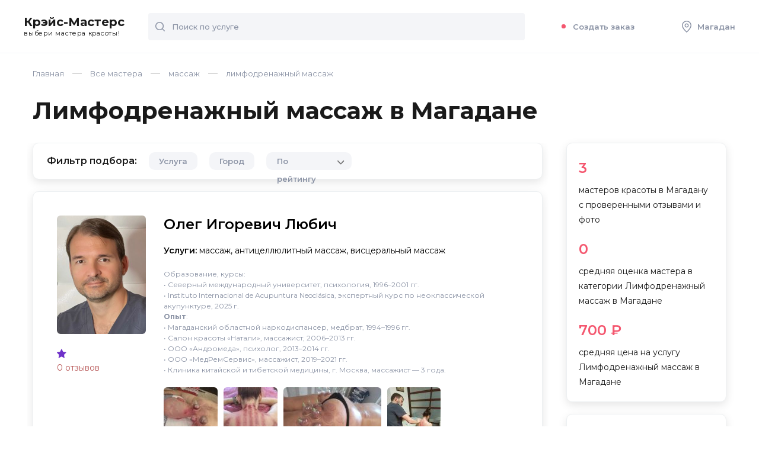

--- FILE ---
content_type: text/html; charset=UTF-8
request_url: https://magadan.krace.ru/master/limfodrenazhnyi-massazh/
body_size: 19756
content:

<!DOCTYPE html >
<html lang="ru">
<head>
    <meta name="viewport" content="width=device-width, initial-scale=1">
	<title>Лимфодренажный массаж — лучшие мастера в Магадане по лимфодренажному массажу, анкеты, цены и отзывы на сайте «Крэйс-Мастерс»</title>
    <meta http-equiv="Content-Type" content="text/html; charset=UTF-8" />
<meta name="robots" content="index, follow" />
<meta name="description" content="«Крэйс-Мастерс» представляет лучших мастеров по лимфодренажному массажу в Магадане, анкеты, отзывы и цены." />
<link href="/local/components/profi/masters.list/templates/.default/style.css?1696587057127" type="text/css"  rel="stylesheet" />
<link href="/local/templates/Krace/css/style.css?169357845074278" type="text/css"  data-template-style="true"  rel="stylesheet" />
<link href="/local/templates/Krace/fontawesome/css/all.min.css?169357845059344" type="text/css"  data-template-style="true"  rel="stylesheet" />
<link href="/local/templates/Krace/css/custom.css?169357845011616" type="text/css"  data-template-style="true"  rel="stylesheet" />
<link href="/local/templates/Krace/template_styles.css?1693578450316" type="text/css"  data-template-style="true"  rel="stylesheet" />
    
       
    <link rel="preconnect" href="https://fonts.gstatic.com">
    <link href="https://fonts.googleapis.com/css2?family=Montserrat:ital,wght@0,300;0,400;0,500;0,600;0,700;0,800;0,900;1,400&display=swap" rel="stylesheet">
    
    
        
    
	<!-- Google Tag Manager -->
<script data-skip-moving="true">(function(w,d,s,l,i){w[l]=w[l]||[];w[l].push({'gtm.start':
new Date().getTime(),event:'gtm.js'});var f=d.getElementsByTagName(s)[0],
j=d.createElement(s),dl=l!='dataLayer'?'&l='+l:'';j.async=true;j.src=
'https://www.googletagmanager.com/gtm.js?id='+i+dl;f.parentNode.insertBefore(j,f);
})(window,document,'script','dataLayer','GTM-PDH3Z8');</script>
<!-- End Google Tag Manager -->    
</head>

<body class="">
		
	
<!-- Yandex.Metrika counter -->
<!-- /Yandex.Metrika counter -->


<!-- Google Tag Manager (noscript) -->
<noscript><iframe src="https://www.googletagmanager.com/ns.html?id=GTM-PDH3Z8"
height="0" width="0" style="display:none;visibility:hidden"></iframe></noscript>
<!-- End Google Tag Manager (noscript) -->

	
	
		
	<div id="ajax_loader"></div>
		
	<div id="page">
        <div class="page_inner">
	        
	        
	        <header>
                <div class="mobile_fixed">
                    <div class="open_menu none">
                        <svg width="20" height="20" viewBox="0 0 20 20" fill="none" xmlns="http://www.w3.org/2000/svg">
                            <path d="M19 2H1C0.4 2 0 1.6 0 1C0 0.4 0.4 0 1 0H19C19.6 0 20 0.4 20 1C20 1.6 19.6 2 19 2Z" fill="#8B93A5" />
                            <path d="M19 20H1C0.4 20 0 19.6 0 19C0 18.4 0.4 18 1 18H19C19.6 18 20 18.4 20 19C20 19.6 19.6 20 19 20Z" fill="#8B93A5" />
                            <path d="M19 11H1C0.4 11 0 10.6 0 10C0 9.4 0.4 9 1 9H19C19.6 9 20 9.4 20 10C20 10.6 19.6 11 19 11Z" fill="#8B93A5" />
                        </svg>
                    </div>
                    <div class="logo">
                        <a href="/">Крэйс-Мастерс<span>выбери мастера красоты!</span></a>

                    </div>
                    <div class="header_mobile">
                        <div class="open_search none">
                            <svg width="16" height="16" viewBox="0 0 16 16" fill="none" xmlns="http://www.w3.org/2000/svg">
                                <g clip-path="url(#clip0)">
                                    <path d="M15.8 14.7L12.5 11.4C13.5 10.2 14.1 8.7 14.1 7C14.1 3.1 11 0 7.1 0C3.2 0 0 3.1 0 7C0 10.9 3.1 14 7 14C8.7 14 10.2 13.4 11.4 12.4L14.7 15.7C14.8 15.8 15 15.9 15.2 15.9C15.4 15.9 15.6 15.8 15.7 15.7C16.1 15.5 16.1 15 15.8 14.7ZM1.5 7C1.5 4 4 1.5 7 1.5C10 1.5 12.5 4 12.5 7C12.5 8.4 12 9.7 11.1 10.7C11 10.8 10.8 11 10.7 11.1C9.7 12 8.4 12.5 7 12.5C4 12.5 1.5 10 1.5 7Z" fill="#8B93A5" />
                                </g>
                                <defs>
                                    <clipPath id="clip0">
                                        <rect width="16" height="16" fill="white" />
                                    </clipPath>
                                </defs>
                            </svg>
                        </div>
                        <div class="adres_marker open_city">
                            <svg width="16" height="20" viewBox="0 0 16 20" fill="none" xmlns="http://www.w3.org/2000/svg">
                                <path d="M8 1.5C11.6 1.5 14.5 4.4 14.5 8C14.5 11.5 10.4 15.9 8 18C5.6 15.9 1.5 11.5 1.5 8C1.5 4.4 4.4 1.5 8 1.5ZM8 0C3.6 0 0 3.6 0 8C0 13.7 8 20 8 20C8 20 16 13.7 16 8C16 3.6 12.4 0 8 0Z" fill="#8B93A5" />
                                <path d="M8 6C9.1 6 10 6.9 10 8C10 9.1 9.1 10 8 10C6.9 10 6 9.1 6 8C6 6.9 6.9 6 8 6ZM8 4.5C6.1 4.5 4.5 6.1 4.5 8C4.5 9.9 6.1 11.5 8 11.5C9.9 11.5 11.5 9.9 11.5 8C11.5 6.1 9.9 4.5 8 4.5Z" fill="#8B93A5" />
                            </svg>
                        </div>
                    </div>
                    <div class="header_search" id="top_search_form">
                        <form action="/search/" method="get">
                            <input type="text" placeholder="Поиск по услуге" name="q" class="input">
                            <button class="button">
                                <svg width="16" height="16" viewBox="0 0 16 16" fill="none" xmlns="http://www.w3.org/2000/svg">
                                    <g clip-path="url(#clip0)">
                                        <path d="M15.8 14.7L12.5 11.4C13.5 10.2 14.1 8.7 14.1 7C14.1 3.1 11 0 7.1 0C3.2 0 0 3.1 0 7C0 10.9 3.1 14 7 14C8.7 14 10.2 13.4 11.4 12.4L14.7 15.7C14.8 15.8 15 15.9 15.2 15.9C15.4 15.9 15.6 15.8 15.7 15.7C16.1 15.5 16.1 15 15.8 14.7ZM1.5 7C1.5 4 4 1.5 7 1.5C10 1.5 12.5 4 12.5 7C12.5 8.4 12 9.7 11.1 10.7C11 10.8 10.8 11 10.7 11.1C9.7 12 8.4 12.5 7 12.5C4 12.5 1.5 10 1.5 7Z" fill="#8B93A5" />
                                    </g>
                                    <defs>
                                        <clipPath id="clip0">
                                            <rect width="16" height="16" fill="white" />
                                        </clipPath>
                                    </defs>
                                </svg>
                            </button>
                            
                            <div class="search-block-results" style="display: none;">
							 
							</div>
                            
                        </form>
                    </div>
                </div>
                <div class="header_menu">
                    <ul>
                                               <li><a href="/wizard/" ><div class="ring-container"><div class="ringring"></div> <div class="circle"></div></div>Создать заказ</a></li>
                      <li class="ajax_block" data-block="my_order"></li>
                        <li class="hide_992">
                            <a href="#" class="open_city">
                                <svg width="16" height="20" viewBox="0 0 16 20" fill="none" xmlns="http://www.w3.org/2000/svg">
                                    <path d="M8 1.5C11.6 1.5 14.5 4.4 14.5 8C14.5 11.5 10.4 15.9 8 18C5.6 15.9 1.5 11.5 1.5 8C1.5 4.4 4.4 1.5 8 1.5ZM8 0C3.6 0 0 3.6 0 8C0 13.7 8 20 8 20C8 20 16 13.7 16 8C16 3.6 12.4 0 8 0Z" fill="#8B93A5" />
                                    <path d="M8 6C9.1 6 10 6.9 10 8C10 9.1 9.1 10 8 10C6.9 10 6 9.1 6 8C6 6.9 6.9 6 8 6ZM8 4.5C6.1 4.5 4.5 6.1 4.5 8C4.5 9.9 6.1 11.5 8 11.5C9.9 11.5 11.5 9.9 11.5 8C11.5 6.1 9.9 4.5 8 4.5Z" fill="#8B93A5" />
                                </svg>
                                Магадан                            </a>
                        </li>
                    </ul>
                </div>
                
                
                
 <div class="master_panel" style="display: none;">
    <div class="row">
        <ul class="master_choice">
                    </ul>
        <div class="col hide_992" style="display: none;">
            <div class="show_more_li">+ еще 15 мастеров</div>
        </div>
        <div class="col"><a href="/order/" class="btn">Связаться</a></div>
    </div>
</div>                
               
                
            </header>
                        
				
            	
            
            <div class="wrap" >
	            
	            <div class="breadcrumbs" itemprop="http://schema.org/breadcrumb" itemscope itemtype="http://schema.org/BreadcrumbList"><span itemprop="itemListElement" itemscope itemtype="https://schema.org/ListItem"><a  href="/" title="Главная" itemprop="item"><span itemprop="name">Главная</span><meta itemprop="position" content="1" /></a></span><span itemprop="itemListElement" itemscope itemtype="https://schema.org/ListItem"><a  href="/master/" title="Все мастера" itemprop="item"><span itemprop="name">Все мастера</span><meta itemprop="position" content="2" /></a></span><span itemprop="itemListElement" itemscope itemtype="https://schema.org/ListItem"><a  href="/master/massage/" title="массаж" itemprop="item"><span itemprop="name">массаж</span><meta itemprop="position" content="3" /></a></span><span title="лимфодренажный массаж" itemprop="item" itemprop="itemListElement" itemscope itemtype="https://schema.org/ListItem"><span itemprop="name">лимфодренажный массаж</span><meta itemprop="position" content="4" /></span></div>	           <div class="caption">
		            
		            <h1 class="page_title" itemprop="name">Лимфодренажный массаж в Магадане</h1>                  
	<div class="mobile_filter_opener">
		<div class="open_filter none">
	        <svg width="22" height="20" viewBox="0 0 22 20" fill="none" xmlns="http://www.w3.org/2000/svg">
	            <path d="M21 3H10.9C10.5 1.3 8.9 0 7 0C5.1 0 3.6 1.3 3.1 3H1C0.4 3 0 3.4 0 4C0 4.6 0.4 5 1 5H3.1C3.5 6.7 5.1 8 7 8C8.9 8 10.4 6.7 10.9 5H21C21.6 5 22 4.6 22 4C22 3.4 21.6 3 21 3ZM7 6C6.3 6 5.6 5.6 5.3 5C5.1 4.7 5 4.4 5 4C5 3.6 5.1 3.3 5.3 3C5.6 2.4 6.3 2 7 2C7.7 2 8.4 2.4 8.7 3C8.9 3.3 9 3.6 9 4C9 4.4 8.9 4.7 8.7 5C8.4 5.6 7.7 6 7 6Z" fill="#1A1A1A"></path>
	            <path d="M1 17H11.1C11.5 18.7 13.1 20 15 20C16.9 20 18.4 18.7 18.9 17H21C21.6 17 22 16.6 22 16C22 15.4 21.6 15 21 15H18.9C18.5 13.3 16.9 12 15 12C13.1 12 11.6 13.3 11.1 15H1C0.4 15 0 15.4 0 16C0 16.6 0.4 17 1 17ZM15 14C15.7 14 16.4 14.4 16.7 15C16.9 15.3 17 15.6 17 16C17 16.4 16.9 16.7 16.7 17C16.4 17.6 15.7 18 15 18C14.3 18 13.6 17.6 13.3 17C13.1 16.7 13 16.4 13 16C13 15.6 13.1 15.3 13.3 15C13.6 14.4 14.3 14 15 14Z" fill="#1A1A1A"></path>
	        </svg>
	        Фильтр
	    </div>
	    
	    
	    <div class="filter_item sort_item" >
			
			<div class="select" data-name="sort">
                <div class="select__handle" >
                    <div class="select__handle-value">
                      По рейтингу                    </div>
                    <div class="select__handle-arrow">
                        <span class="icon -down-arrow">
                            
                        </span>
                    </div>
                </div>
                <div class="select__dropdown" >
                                        	 <button type="button" class="select__dropdown-option
						 -is-selected"                               
                            data-value="RATING">По рейтингу</button>
                                        	 <button type="button" class="select__dropdown-option
						 "                               
                            data-value="REVIEWS">По количеству отзывов</button>
                                        	 <button type="button" class="select__dropdown-option
						 "                               
                            data-value="PRICE_DESC">По цене</button>
                                    </div>
            </div>				
    	</div>
	    
	    
	</div>
		            </div>
               
                <div id="yandex_rtb_R-A-16391178-1" style="margin-bottom: 12px"></div>

<div class="content_row">

	<div id="content">
	
	
 




<div class="filter shadow">
    <div class="f_head">Фильтр <span>подбора:</span>
        <div class="close">
            <svg width="18" height="18" viewBox="0 0 18 18" fill="none" xmlns="http://www.w3.org/2000/svg">
                <path d="M10.1 8.99998L17.8 1.29998C18.1 0.999975 18.1 0.499976 17.8 0.199976C17.5 -0.100024 17 -0.100024 16.7 0.199976L8.99998 7.89998L1.29998 0.199976C0.999975 -0.100024 0.499976 -0.100024 0.199976 0.199976C-0.100024 0.499976 -0.100024 0.999975 0.199976 1.29998L7.89998 8.99998L0.199976 16.7C-0.100024 17 -0.100024 17.5 0.199976 17.8C0.399976 17.9 0.599976 18 0.799976 18C0.999976 18 1.19998 17.9 1.29998 17.8L8.99998 10.1L16.7 17.8C16.8 17.9 17 18 17.2 18C17.4 18 17.6 17.9 17.7 17.8C18 17.5 18 17 17.7 16.7L10.1 8.99998Z" fill="#1A1A1A" />
            </svg>
        </div>
    </div>
    <div class="filter_row">

                <div class="filter_item oher_services_filter">
            <div class="filter_triger js_triger_2 hide_992">Услуга</div>
            <div class="filter_value none">Услуга <span>лимфодренажный массаж</span></div>
            <div class="filter_box filter_mobile_window service shadow">
                <div class="name">
                    <div class="back none"><img src="/local/templates/Krace/images/arrow_back.svg" alt="" width="25" height="16" ></div>
                    Выбор услуги
                </div>
                <div class="info">
                    <form action="" class="search_item none">
                        <input type="text" class="input" placeholder="Поиск услуги">
                        <button class="button">
                            <svg width="16" height="16" viewBox="0 0 16 16" fill="none" xmlns="http://www.w3.org/2000/svg">
                                <g clip-path="url(#clip0)">
                                    <path d="M15.8 14.7L12.5 11.4C13.5 10.2 14.1 8.7 14.1 7C14.1 3.1 11 0 7.1 0C3.2 0 0 3.1 0 7C0 10.9 3.1 14 7 14C8.7 14 10.2 13.4 11.4 12.4L14.7 15.7C14.8 15.8 15 15.9 15.2 15.9C15.4 15.9 15.6 15.8 15.7 15.7C16.1 15.5 16.1 15 15.8 14.7ZM1.5 7C1.5 4 4 1.5 7 1.5C10 1.5 12.5 4 12.5 7C12.5 8.4 12 9.7 11.1 10.7C11 10.8 10.8 11 10.7 11.1C9.7 12 8.4 12.5 7 12.5C4 12.5 1.5 10 1.5 7Z" fill="#8B93A5" />
                                </g>
                                <defs>
                                    <clipPath id="clip0">
                                        <rect width="16" height="16" fill="white" />
                                    </clipPath>
                                </defs>
                            </svg>
                        </button>
                    </form>


                    <ul class="scroll">
                        <li>
					<div class="radio">
					<input type="radio" name="oher_services" id="fservice_24532"  data-url="/master/anticellyulitnyi-massazh/" />
					<label for="fservice_24532">антицеллюлитный массаж</label>
					</div>
				</li><li>
					<div class="radio">
					<input type="radio" name="oher_services" id="fservice_24535"  data-url="/master/apparatnyi-massazh/" />
					<label for="fservice_24535">аппаратный массаж</label>
					</div>
				</li><li>
					<div class="radio">
					<input type="radio" name="oher_services" id="fservice_24545"  data-url="/master/ayurvedicheskii-massazh/" />
					<label for="fservice_24545">аюрведический массаж</label>
					</div>
				</li><li>
					<div class="radio">
					<input type="radio" name="oher_services" id="fservice_24546"  data-url="/master/baliiskii-massazh/" />
					<label for="fservice_24546">балийский массаж</label>
					</div>
				</li><li>
					<div class="radio">
					<input type="radio" name="oher_services" id="fservice_24547"  data-url="/master/bannyi-massazh/" />
					<label for="fservice_24547">банный массаж</label>
					</div>
				</li><li>
					<div class="radio">
					<input type="radio" name="oher_services" id="fservice_24548"  data-url="/master/banochnyi-massazh/" />
					<label for="fservice_24548">баночный массаж</label>
					</div>
				</li><li>
					<div class="radio">
					<input type="radio" name="oher_services" id="fservice_24637"  data-url="/master/brazilskii-massazh/" />
					<label for="fservice_24637">бразильский массаж</label>
					</div>
				</li><li>
					<div class="radio">
					<input type="radio" name="oher_services" id="fservice_24638"  data-url="/master/vibracionnyi-massazh/" />
					<label for="fservice_24638">вибрационный массаж</label>
					</div>
				</li><li>
					<div class="radio">
					<input type="radio" name="oher_services" id="fservice_24550"  data-url="/master/visceralnyi-massazh/" />
					<label for="fservice_24550">висцеральный массаж</label>
					</div>
				</li><li>
					<div class="radio">
					<input type="radio" name="oher_services" id="fservice_24551"  data-url="/master/vosstanovitelnyi-massazh/" />
					<label for="fservice_24551">восстановительный массаж</label>
					</div>
				</li><li>
					<div class="radio">
					<input type="radio" name="oher_services" id="fservice_24553"  data-url="/master/vetnamskii-massazh/" />
					<label for="fservice_24553">вьетнамский массаж</label>
					</div>
				</li><li>
					<div class="radio">
					<input type="radio" name="oher_services" id="fservice_24554"  data-url="/master/gavaiskii-massazh/" />
					<label for="fservice_24554">гавайский массаж</label>
					</div>
				</li><li>
					<div class="radio">
					<input type="radio" name="oher_services" id="fservice_24639"  data-url="/master/glubokotkannyi-massazh/" />
					<label for="fservice_24639">глубокотканный массаж</label>
					</div>
				</li><li>
					<div class="radio">
					<input type="radio" name="oher_services" id="fservice_24642"  data-url="/master/daosskii-massazh/" />
					<label for="fservice_24642">даосский массаж</label>
					</div>
				</li><li>
					<div class="radio">
					<input type="radio" name="oher_services" id="fservice_24555"  data-url="/master/detskii-massazh/" />
					<label for="fservice_24555">детский массаж</label>
					</div>
				</li><li>
					<div class="radio">
					<input type="radio" name="oher_services" id="fservice_24631"  data-url="/master/egipetskii-massazh/" />
					<label for="fservice_24631">египетский массаж</label>
					</div>
				</li><li>
					<div class="radio">
					<input type="radio" name="oher_services" id="fservice_24635"  data-url="/master/indiiskii-massazh/" />
					<label for="fservice_24635">индийский массаж</label>
					</div>
				</li><li>
					<div class="radio">
					<input type="radio" name="oher_services" id="fservice_24628"  data-url="/master/ispanskii-massazh/" />
					<label for="fservice_24628">испанский массаж</label>
					</div>
				</li><li>
					<div class="radio">
					<input type="radio" name="oher_services" id="fservice_24655"  data-url="/master/kinesio-taping/" />
					<label for="fservice_24655">кинезиотейпирование</label>
					</div>
				</li><li>
					<div class="radio">
					<input type="radio" name="oher_services" id="fservice_24643"  data-url="/master/kistochkovyi-massazh/" />
					<label for="fservice_24643">кисточковый массаж</label>
					</div>
				</li><li>
					<div class="radio">
					<input type="radio" name="oher_services" id="fservice_24567"  data-url="/master/kitaiskii-massazh/" />
					<label for="fservice_24567">китайский массаж</label>
					</div>
				</li><li>
					<div class="radio">
					<input type="radio" name="oher_services" id="fservice_24570"  data-url="/master/klassicheskii-massazh/" />
					<label for="fservice_24570">классический массаж</label>
					</div>
				</li><li>
					<div class="radio">
					<input type="radio" name="oher_services" id="fservice_24644"  data-url="/master/korrektiruyushii-massazh/" />
					<label for="fservice_24644">корректирующий массаж</label>
					</div>
				</li><li>
					<div class="radio">
					<input type="radio" name="oher_services" id="fservice_24629"  data-url="/master/kreolskii-massazh/" />
					<label for="fservice_24629">креольский массаж</label>
					</div>
				</li><li>
					<div class="radio">
					<input type="radio" name="oher_services" id="fservice_24573"  data-url="/master/lechebnyi-massazh/" />
					<label for="fservice_24573">лечебно-оздоровительный массаж</label>
					</div>
				</li><li>
					<div class="radio">
					<input type="radio" name="oher_services" id="fservice_24590" checked="checked" data-url="/master/limfodrenazhnyi-massazh/" />
					<label for="fservice_24590">лимфодренажный массаж</label>
					</div>
				</li><li>
					<div class="radio">
					<input type="radio" name="oher_services" id="fservice_24664"  data-url="/master/lifting-massazh/" />
					<label for="fservice_24664">лифтинг-массаж</label>
					</div>
				</li><li>
					<div class="radio">
					<input type="radio" name="oher_services" id="fservice_24594"  data-url="/master/manualnaya-terapiya/" />
					<label for="fservice_24594">мануальная терапия</label>
					</div>
				</li><li>
					<div class="radio">
					<input type="radio" name="oher_services" id="fservice_24633"  data-url="/master/maslyanyi-massazh/" />
					<label for="fservice_24633">масляный массаж</label>
					</div>
				</li><li>
					<div class="radio">
					<input type="radio" name="oher_services" id="fservice_25990"  data-url="/master/massazh-beder-i-yagodic/" />
					<label for="fservice_25990">массаж бёдер и ягодиц</label>
					</div>
				</li><li>
					<div class="radio">
					<input type="radio" name="oher_services" id="fservice_24597"  data-url="/master/massazh-v-chetyre-ruki/" />
					<label for="fservice_24597">массаж в четыре руки</label>
					</div>
				</li><li>
					<div class="radio">
					<input type="radio" name="oher_services" id="fservice_24845"  data-url="/master/massazh-golovy/" />
					<label for="fservice_24845">массаж головы</label>
					</div>
				</li><li>
					<div class="radio">
					<input type="radio" name="oher_services" id="fservice_25992"  data-url="/master/massazh-grudnogo-otdela/" />
					<label for="fservice_25992">массаж грудного отдела</label>
					</div>
				</li><li>
					<div class="radio">
					<input type="radio" name="oher_services" id="fservice_24645"  data-url="/master/massazh-guasha/" />
					<label for="fservice_24645">массаж гуаша</label>
					</div>
				</li><li>
					<div class="radio">
					<input type="radio" name="oher_services" id="fservice_24598"  data-url="/master/massazh-dlya-beremennyh/" />
					<label for="fservice_24598">массаж для беременных</label>
					</div>
				</li><li>
					<div class="radio">
					<input type="radio" name="oher_services" id="fservice_25989"  data-url="/master/massazh-zhivota/" />
					<label for="fservice_25989">массаж живота</label>
					</div>
				</li><li>
					<div class="radio">
					<input type="radio" name="oher_services" id="fservice_24683"  data-url="/master/massazh-zmeyami/" />
					<label for="fservice_24683">массаж змеями</label>
					</div>
				</li><li>
					<div class="radio">
					<input type="radio" name="oher_services" id="fservice_24846"  data-url="/master/massazh-lica/" />
					<label for="fservice_24846">массаж лица</label>
					</div>
				</li><li>
					<div class="radio">
					<input type="radio" name="oher_services" id="fservice_25584"  data-url="/master/massazh-molochnyh-zhelez/" />
					<label for="fservice_25584">массаж молочных желёз</label>
					</div>
				</li><li>
					<div class="radio">
					<input type="radio" name="oher_services" id="fservice_24866"  data-url="/master/massazh-nog/" />
					<label for="fservice_24866">массаж ног и стоп</label>
					</div>
				</li><li>
					<div class="radio">
					<input type="radio" name="oher_services" id="fservice_25338"  data-url="/master/massazh-plech/" />
					<label for="fservice_25338">массаж плеч</label>
					</div>
				</li><li>
					<div class="radio">
					<input type="radio" name="oher_services" id="fservice_25988"  data-url="/master/massazh-poyasnicy/" />
					<label for="fservice_25988">массаж поясницы</label>
					</div>
				</li><li>
					<div class="radio">
					<input type="radio" name="oher_services" id="fservice_24654"  data-url="/master/massazh-rasslablyayuschii/" />
					<label for="fservice_24654">массаж расслабляющий</label>
					</div>
				</li><li>
					<div class="radio">
					<input type="radio" name="oher_services" id="fservice_24663"  data-url="/master/massazh-rebozo/" />
					<label for="fservice_24663">массаж ребозо</label>
					</div>
				</li><li>
					<div class="radio">
					<input type="radio" name="oher_services" id="fservice_24868"  data-url="/master/massazh-ruk/" />
					<label for="fservice_24868">массаж рук</label>
					</div>
				</li><li>
					<div class="radio">
					<input type="radio" name="oher_services" id="fservice_24903"  data-url="/master/massazh-spiny/" />
					<label for="fservice_24903">массаж спины</label>
					</div>
				</li><li>
					<div class="radio">
					<input type="radio" name="oher_services" id="fservice_25332"  data-url="/master/massazh-sustavov/" />
					<label for="fservice_25332">массаж суставов</label>
					</div>
				</li><li>
					<div class="radio">
					<input type="radio" name="oher_services" id="fservice_25565"  data-url="/master/massazh-shei-i-zony-dekolte/" />
					<label for="fservice_25565">массаж шеи и зоны декольте</label>
					</div>
				</li><li>
					<div class="radio">
					<input type="radio" name="oher_services" id="fservice_24869"  data-url="/master/massazh-sheino-vorotnikovoi-zony/" />
					<label for="fservice_24869">массаж шейно-воротниковой зоны</label>
					</div>
				</li><li>
					<div class="radio">
					<input type="radio" name="oher_services" id="fservice_24652"  data-url="/master/shiacu-massazh/" />
					<label for="fservice_24652">массаж шиацу</label>
					</div>
				</li><li>
					<div class="radio">
					<input type="radio" name="oher_services" id="fservice_24599"  data-url="/master/medovyi-massazh/" />
					<label for="fservice_24599">медовый массаж</label>
					</div>
				</li><li>
					<div class="radio">
					<input type="radio" name="oher_services" id="fservice_24648"  data-url="/master/neirosedativnyi-massazh/" />
					<label for="fservice_24648">нейроседативный массаж</label>
					</div>
				</li><li>
					<div class="radio">
					<input type="radio" name="oher_services" id="fservice_24649"  data-url="/master/nemeckii-periostalnyi-massazh/" />
					<label for="fservice_24649">немецкий периостальный массаж</label>
					</div>
				</li><li>
					<div class="radio">
					<input type="radio" name="oher_services" id="fservice_24665"  data-url="/master/obuchenie-massazhu/" />
					<label for="fservice_24665">обучение массажу</label>
					</div>
				</li><li>
					<div class="radio">
					<input type="radio" name="oher_services" id="fservice_24685"  data-url="/master/ognennyi-massazh/" />
					<label for="fservice_24685">огненный массаж</label>
					</div>
				</li><li>
					<div class="radio">
					<input type="radio" name="oher_services" id="fservice_24650"  data-url="/master/perkussionnyi-massazh/" />
					<label for="fservice_24650">перкуссионный массаж</label>
					</div>
				</li><li>
					<div class="radio">
					<input type="radio" name="oher_services" id="fservice_24682"  data-url="/master/podvodnyi-massazh/" />
					<label for="fservice_24682">подводный массаж</label>
					</div>
				</li><li>
					<div class="radio">
					<input type="radio" name="oher_services" id="fservice_24651"  data-url="/master/poslerodovyi-massazh/" />
					<label for="fservice_24651">послеродовый массаж</label>
					</div>
				</li><li>
					<div class="radio">
					<input type="radio" name="oher_services" id="fservice_24602"  data-url="/master/reiki-massazh/" />
					<label for="fservice_24602">рейки массаж</label>
					</div>
				</li><li>
					<div class="radio">
					<input type="radio" name="oher_services" id="fservice_24603"  data-url="/master/refleksoterapiya/" />
					<label for="fservice_24603">рефлексотерапия</label>
					</div>
				</li><li>
					<div class="radio">
					<input type="radio" name="oher_services" id="fservice_24606"  data-url="/master/segmentarnyi-massazh/" />
					<label for="fservice_24606">сегментарный массаж</label>
					</div>
				</li><li>
					<div class="radio">
					<input type="radio" name="oher_services" id="fservice_24607"  data-url="/master/skulpturnyi-massazh/" />
					<label for="fservice_24607">скульптурный массаж</label>
					</div>
				</li><li>
					<div class="radio">
					<input type="radio" name="oher_services" id="fservice_24528"  data-url="/master/spa-massazh/" />
					<label for="fservice_24528">спа-массаж</label>
					</div>
				</li><li>
					<div class="radio">
					<input type="radio" name="oher_services" id="fservice_24608"  data-url="/master/sportivnyi-massazh/" />
					<label for="fservice_24608">спортивный массаж</label>
					</div>
				</li><li>
					<div class="radio">
					<input type="radio" name="oher_services" id="fservice_24609"  data-url="/master/stone-massage/" />
					<label for="fservice_24609">стоун-массаж</label>
					</div>
				</li><li>
					<div class="radio">
					<input type="radio" name="oher_services" id="fservice_24653"  data-url="/master/su-dzhok-terapiya/" />
					<label for="fservice_24653">су-джок-терапия</label>
					</div>
				</li><li>
					<div class="radio">
					<input type="radio" name="oher_services" id="fservice_24611"  data-url="/master/taiskii-massazh/" />
					<label for="fservice_24611">тайский массаж</label>
					</div>
				</li><li>
					<div class="radio">
					<input type="radio" name="oher_services" id="fservice_24615"  data-url="/master/tibetskii-massazh/" />
					<label for="fservice_24615">тибетский массаж</label>
					</div>
				</li><li>
					<div class="radio">
					<input type="radio" name="oher_services" id="fservice_24619"  data-url="/master/toniziruyushii-energeticheskii-massazh/" />
					<label for="fservice_24619">тонизирующий и энергетический массаж</label>
					</div>
				</li><li>
					<div class="radio">
					<input type="radio" name="oher_services" id="fservice_24621"  data-url="/master/tochechnyi-massazh/" />
					<label for="fservice_24621">точечный массаж</label>
					</div>
				</li><li>
					<div class="radio">
					<input type="radio" name="oher_services" id="fservice_24624"  data-url="/master/tureckii-massazh/" />
					<label for="fservice_24624">турецкий массаж</label>
					</div>
				</li><li>
					<div class="radio">
					<input type="radio" name="oher_services" id="fservice_24684"  data-url="/master/fitnes-massazh/" />
					<label for="fservice_24684">фитнес-массаж</label>
					</div>
				</li><li>
					<div class="radio">
					<input type="radio" name="oher_services" id="fservice_24646"  data-url="/master/massazh-francuzskii-new-dan/" />
					<label for="fservice_24646">французский массаж</label>
					</div>
				</li><li>
					<div class="radio">
					<input type="radio" name="oher_services" id="fservice_24625"  data-url="/master/holisticheskii-massazh/" />
					<label for="fservice_24625">холистический массаж</label>
					</div>
				</li><li>
					<div class="radio">
					<input type="radio" name="oher_services" id="fservice_24634"  data-url="/master/shvedskii-massazh/" />
					<label for="fservice_24634">шведский массаж</label>
					</div>
				</li><li>
					<div class="radio">
					<input type="radio" name="oher_services" id="fservice_24626"  data-url="/master/yaponskii-massazh/" />
					<label for="fservice_24626">японский массаж</label>
					</div>
				</li>                    </ul>
                </div>
            </div>


            <div style="display: none;" class="popup_content" >
                                                <dl>
                    <dt>а</dt>

                    
                    <div class="check2">
                        <label for="fservice_24532" >антицеллюлитный массаж</label>
                    </div>
                    
                    <div class="check2">
                        <label for="fservice_24535" >аппаратный массаж</label>
                    </div>
                    
                    <div class="check2">
                        <label for="fservice_24545" >аюрведический массаж</label>
                    </div>
                                        </dl>
                                <dl>
                    <dt>б</dt>

                    
                    <div class="check2">
                        <label for="fservice_24546" >балийский массаж</label>
                    </div>
                    
                    <div class="check2">
                        <label for="fservice_24547" >банный массаж</label>
                    </div>
                    
                    <div class="check2">
                        <label for="fservice_24548" >баночный массаж</label>
                    </div>
                    
                    <div class="check2">
                        <label for="fservice_24637" >бразильский массаж</label>
                    </div>
                                        </dl>
                                <dl>
                    <dt>в</dt>

                    
                    <div class="check2">
                        <label for="fservice_24638" >вибрационный массаж</label>
                    </div>
                    
                    <div class="check2">
                        <label for="fservice_24550" >висцеральный массаж</label>
                    </div>
                    
                    <div class="check2">
                        <label for="fservice_24551" >восстановительный массаж</label>
                    </div>
                    
                    <div class="check2">
                        <label for="fservice_24553" >вьетнамский массаж</label>
                    </div>
                                        </dl>
                                <dl>
                    <dt>г</dt>

                    
                    <div class="check2">
                        <label for="fservice_24554" >гавайский массаж</label>
                    </div>
                    
                    <div class="check2">
                        <label for="fservice_24639" >глубокотканный массаж</label>
                    </div>
                                        </dl>
                                <dl>
                    <dt>д</dt>

                    
                    <div class="check2">
                        <label for="fservice_24642" >даосский массаж</label>
                    </div>
                    
                    <div class="check2">
                        <label for="fservice_24555" >детский массаж</label>
                    </div>
                                        </dl>
                                <dl>
                    <dt>е</dt>

                    
                    <div class="check2">
                        <label for="fservice_24631" >египетский массаж</label>
                    </div>
                                        </dl>
                                <dl>
                    <dt>и</dt>

                    
                    <div class="check2">
                        <label for="fservice_24635" >индийский массаж</label>
                    </div>
                    
                    <div class="check2">
                        <label for="fservice_24628" >испанский массаж</label>
                    </div>
                                        </dl>
                                <dl>
                    <dt>к</dt>

                    
                    <div class="check2">
                        <label for="fservice_24655" >кинезиотейпирование</label>
                    </div>
                    
                    <div class="check2">
                        <label for="fservice_24643" >кисточковый массаж</label>
                    </div>
                    
                    <div class="check2">
                        <label for="fservice_24567" >китайский массаж</label>
                    </div>
                    
                    <div class="check2">
                        <label for="fservice_24570" >классический массаж</label>
                    </div>
                    
                    <div class="check2">
                        <label for="fservice_24644" >корректирующий массаж</label>
                    </div>
                    
                    <div class="check2">
                        <label for="fservice_24629" >креольский массаж</label>
                    </div>
                                        </dl>
                                <dl>
                    <dt>л</dt>

                    
                    <div class="check2">
                        <label for="fservice_24573" >лечебно-оздоровительный массаж</label>
                    </div>
                    
                    <div class="check2">
                        <label for="fservice_24590" class="active">лимфодренажный массаж</label>
                    </div>
                    
                    <div class="check2">
                        <label for="fservice_24664" >лифтинг-массаж</label>
                    </div>
                                        </dl>
                                <dl>
                    <dt>м</dt>

                    
                    <div class="check2">
                        <label for="fservice_24594" >мануальная терапия</label>
                    </div>
                    
                    <div class="check2">
                        <label for="fservice_24633" >масляный массаж</label>
                    </div>
                    
                    <div class="check2">
                        <label for="fservice_25990" >массаж бёдер и ягодиц</label>
                    </div>
                    
                    <div class="check2">
                        <label for="fservice_24597" >массаж в четыре руки</label>
                    </div>
                    
                    <div class="check2">
                        <label for="fservice_24845" >массаж головы</label>
                    </div>
                    
                    <div class="check2">
                        <label for="fservice_25992" >массаж грудного отдела</label>
                    </div>
                    
                    <div class="check2">
                        <label for="fservice_24645" >массаж гуаша</label>
                    </div>
                    
                    <div class="check2">
                        <label for="fservice_24598" >массаж для беременных</label>
                    </div>
                    
                    <div class="check2">
                        <label for="fservice_25989" >массаж живота</label>
                    </div>
                    
                    <div class="check2">
                        <label for="fservice_24683" >массаж змеями</label>
                    </div>
                    
                    <div class="check2">
                        <label for="fservice_24846" >массаж лица</label>
                    </div>
                    
                    <div class="check2">
                        <label for="fservice_25584" >массаж молочных желёз</label>
                    </div>
                    
                    <div class="check2">
                        <label for="fservice_24866" >массаж ног и стоп</label>
                    </div>
                    
                    <div class="check2">
                        <label for="fservice_25338" >массаж плеч</label>
                    </div>
                    
                    <div class="check2">
                        <label for="fservice_25988" >массаж поясницы</label>
                    </div>
                    
                    <div class="check2">
                        <label for="fservice_24654" >массаж расслабляющий</label>
                    </div>
                    
                    <div class="check2">
                        <label for="fservice_24663" >массаж ребозо</label>
                    </div>
                    
                    <div class="check2">
                        <label for="fservice_24868" >массаж рук</label>
                    </div>
                    
                    <div class="check2">
                        <label for="fservice_24903" >массаж спины</label>
                    </div>
                    
                    <div class="check2">
                        <label for="fservice_25332" >массаж суставов</label>
                    </div>
                    
                    <div class="check2">
                        <label for="fservice_25565" >массаж шеи и зоны декольте</label>
                    </div>
                    
                    <div class="check2">
                        <label for="fservice_24869" >массаж шейно-воротниковой зоны</label>
                    </div>
                    
                    <div class="check2">
                        <label for="fservice_24652" >массаж шиацу</label>
                    </div>
                    
                    <div class="check2">
                        <label for="fservice_24599" >медовый массаж</label>
                    </div>
                                        </dl>
                                <dl>
                    <dt>н</dt>

                    
                    <div class="check2">
                        <label for="fservice_24648" >нейроседативный массаж</label>
                    </div>
                    
                    <div class="check2">
                        <label for="fservice_24649" >немецкий периостальный массаж</label>
                    </div>
                                        </dl>
                                <dl>
                    <dt>о</dt>

                    
                    <div class="check2">
                        <label for="fservice_24665" >обучение массажу</label>
                    </div>
                    
                    <div class="check2">
                        <label for="fservice_24685" >огненный массаж</label>
                    </div>
                                        </dl>
                                <dl>
                    <dt>п</dt>

                    
                    <div class="check2">
                        <label for="fservice_24650" >перкуссионный массаж</label>
                    </div>
                    
                    <div class="check2">
                        <label for="fservice_24682" >подводный массаж</label>
                    </div>
                    
                    <div class="check2">
                        <label for="fservice_24651" >послеродовый массаж</label>
                    </div>
                                        </dl>
                                <dl>
                    <dt>р</dt>

                    
                    <div class="check2">
                        <label for="fservice_24602" >рейки массаж</label>
                    </div>
                    
                    <div class="check2">
                        <label for="fservice_24603" >рефлексотерапия</label>
                    </div>
                                        </dl>
                                <dl>
                    <dt>с</dt>

                    
                    <div class="check2">
                        <label for="fservice_24606" >сегментарный массаж</label>
                    </div>
                    
                    <div class="check2">
                        <label for="fservice_24607" >скульптурный массаж</label>
                    </div>
                    
                    <div class="check2">
                        <label for="fservice_24528" >спа-массаж</label>
                    </div>
                    
                    <div class="check2">
                        <label for="fservice_24608" >спортивный массаж</label>
                    </div>
                    
                    <div class="check2">
                        <label for="fservice_24609" >стоун-массаж</label>
                    </div>
                    
                    <div class="check2">
                        <label for="fservice_24653" >су-джок-терапия</label>
                    </div>
                                        </dl>
                                <dl>
                    <dt>т</dt>

                    
                    <div class="check2">
                        <label for="fservice_24611" >тайский массаж</label>
                    </div>
                    
                    <div class="check2">
                        <label for="fservice_24615" >тибетский массаж</label>
                    </div>
                    
                    <div class="check2">
                        <label for="fservice_24619" >тонизирующий и энергетический массаж</label>
                    </div>
                    
                    <div class="check2">
                        <label for="fservice_24621" >точечный массаж</label>
                    </div>
                    
                    <div class="check2">
                        <label for="fservice_24624" >турецкий массаж</label>
                    </div>
                                        </dl>
                                <dl>
                    <dt>ф</dt>

                    
                    <div class="check2">
                        <label for="fservice_24684" >фитнес-массаж</label>
                    </div>
                    
                    <div class="check2">
                        <label for="fservice_24646" >французский массаж</label>
                    </div>
                                        </dl>
                                <dl>
                    <dt>х</dt>

                    
                    <div class="check2">
                        <label for="fservice_24625" >холистический массаж</label>
                    </div>
                                        </dl>
                                <dl>
                    <dt>ш</dt>

                    
                    <div class="check2">
                        <label for="fservice_24634" >шведский массаж</label>
                    </div>
                                        </dl>
                                <dl>
                    <dt>я</dt>

                    
                    <div class="check2">
                        <label for="fservice_24626" >японский массаж</label>
                    </div>
                                    </dl>
            </div>

        </div>




            
    <div class="filter_item region_filter ">
        <div class="filter_triger js_triger_2 hide_992">
            <i>Город</i><span class="values"></span>
            <span class="cancel_filter"><svg width="18" height="18" viewBox="0 0 18 18" fill="none" xmlns="http://www.w3.org/2000/svg">
                        <path d="M10.1 8.99998L17.8 1.29998C18.1 0.999975 18.1 0.499976 17.8 0.199976C17.5 -0.100024 17 -0.100024 16.7 0.199976L8.99998 7.89998L1.29998 0.199976C0.999975 -0.100024 0.499976 -0.100024 0.199976 0.199976C-0.100024 0.499976 -0.100024 0.999975 0.199976 1.29998L7.89998 8.99998L0.199976 16.7C-0.100024 17 -0.100024 17.5 0.199976 17.8C0.399976 17.9 0.599976 18 0.799976 18C0.999976 18 1.19998 17.9 1.29998 17.8L8.99998 10.1L16.7 17.8C16.8 17.9 17 18 17.2 18C17.4 18 17.6 17.9 17.7 17.8C18 17.5 18 17 17.7 16.7L10.1 8.99998Z" fill="#1A1A1A"></path>
                    </svg></span>

        </div>
        <div class="filter_value none">Город<span></span></div>
        <div class="filter_box filter_mobile_window raion shadow">
            <div class="name">
                <div class="back none"><img src="/local/templates/Krace/images/arrow_back.svg" alt=""  width="25" height="16" ></div>
                Поиск города
            </div>
            <div class="info">
                <form action="" class="search_item none">
                    <input type="text" class="input" placeholder="Санкт- Петербург">
                    <button class="button">
                        <svg width="16" height="16" viewBox="0 0 16 16" fill="none" xmlns="http://www.w3.org/2000/svg">
                            <g clip-path="url(#clip0)">
                                <path d="M15.8 14.7L12.5 11.4C13.5 10.2 14.1 8.7 14.1 7C14.1 3.1 11 0 7.1 0C3.2 0 0 3.1 0 7C0 10.9 3.1 14 7 14C8.7 14 10.2 13.4 11.4 12.4L14.7 15.7C14.8 15.8 15 15.9 15.2 15.9C15.4 15.9 15.6 15.8 15.7 15.7C16.1 15.5 16.1 15 15.8 14.7ZM1.5 7C1.5 4 4 1.5 7 1.5C10 1.5 12.5 4 12.5 7C12.5 8.4 12 9.7 11.1 10.7C11 10.8 10.8 11 10.7 11.1C9.7 12 8.4 12.5 7 12.5C4 12.5 1.5 10 1.5 7Z" fill="#8B93A5" />
                            </g>
                            <defs>
                                <clipPath id="clip0">
                                    <rect width="16" height="16" fill="white" />
                                </clipPath>
                            </defs>
                        </svg>
                    </button>
                </form>
                <ul class="scroll">
                                            <li>
                            <div class="check">
                                <input type="checkbox" id="city_12202"
                                       name="city"
                                        value="susuman" />
                                <label for="city_12202">Сусуман</label>
                            </div>
                        </li>
                                    </ul>
                <div class="but_place">
                    <a href="#" class="btn btn-small close_filter ">Показать выбранное</a>
                </div>
            </div>
        </div>


        <div style="display: none;" class="popup_content" >
                                    <dl>
                <dt>С</dt>

                                <div class="check2">
                    <label for="city_12202" >
                        Сусуман                    </label>
                </div>
                            </dl>
        </div>


    </div>

        

        



        <div class="filter_item sort_item" >

            <div class="select" data-name="sort">
                <div class="select__handle" >
                    <div class="select__handle-value">
                        По рейтингу                    </div>
                    <div class="select__handle-arrow">
                        <span class="icon -down-arrow">

                        </span>
                    </div>
                </div>
                <div class="select__dropdown" >
                                            <button type="button" class="select__dropdown-option
						 -is-selected"
                                data-value="RATING">По рейтингу</button>
                                            <button type="button" class="select__dropdown-option
						 "
                                data-value="REVIEWS">По количеству отзывов</button>
                                            <button type="button" class="select__dropdown-option
						 "
                                data-value="PRICE_DESC">По цене</button>
                                    </div>
                <input type="hidden" name="sort" value="RATING">
            </div>
        </div>


    </div>
</div>

<div class="service_popup">
	<div class="inner">
            <div class="path_top">
                <div class="close">
                    <svg width="18" height="18" viewBox="0 0 18 18" fill="none" xmlns="http://www.w3.org/2000/svg">
                        <path d="M10.1 8.99998L17.8 1.29998C18.1 0.999975 18.1 0.499976 17.8 0.199976C17.5 -0.100024 17 -0.100024 16.7 0.199976L8.99998 7.89998L1.29998 0.199976C0.999975 -0.100024 0.499976 -0.100024 0.199976 0.199976C-0.100024 0.499976 -0.100024 0.999975 0.199976 1.29998L7.89998 8.99998L0.199976 16.7C-0.100024 17 -0.100024 17.5 0.199976 17.8C0.399976 17.9 0.599976 18 0.799976 18C0.999976 18 1.19998 17.9 1.29998 17.8L8.99998 10.1L16.7 17.8C16.8 17.9 17 18 17.2 18C17.4 18 17.6 17.9 17.7 17.8C18 17.5 18 17 17.7 16.7L10.1 8.99998Z" fill="#1A1A1A"></path>
                    </svg>
                </div>
                <div class="title_fz_40 mb_35"></div>
                <div class="header_search mb_35">
                    <form action="">
                        <input type="text" placeholder="Поиск услуги" class="input">
                        <button class="button">
                            <svg width="16" height="16" viewBox="0 0 16 16" fill="none" xmlns="http://www.w3.org/2000/svg">
                                <g clip-path="url(#clip0)">
                                    <path d="M15.8 14.7L12.5 11.4C13.5 10.2 14.1 8.7 14.1 7C14.1 3.1 11 0 7.1 0C3.2 0 0 3.1 0 7C0 10.9 3.1 14 7 14C8.7 14 10.2 13.4 11.4 12.4L14.7 15.7C14.8 15.8 15 15.9 15.2 15.9C15.4 15.9 15.6 15.8 15.7 15.7C16.1 15.5 16.1 15 15.8 14.7ZM1.5 7C1.5 4 4 1.5 7 1.5C10 1.5 12.5 4 12.5 7C12.5 8.4 12 9.7 11.1 10.7C11 10.8 10.8 11 10.7 11.1C9.7 12 8.4 12.5 7 12.5C4 12.5 1.5 10 1.5 7Z" fill="#8B93A5"></path>
                                </g>
                                <defs>
                                    <clipPath id="clip0">
                                        <rect width="16" height="16" fill="white"></rect>
                                    </clipPath>
                                </defs>
                            </svg>
                        </button>
                    </form>
                </div>
            </div>
            <div class="alfavit">
               
                
            </div>
            <div class="but_place">
	            <a href="#" class="btn btn-small close2 ">Показать выбранное</a>
            </div>
        </div>
    </div>






<div class="master_list">





<!-- short 2 -->
<div class="short shadow master" data-info='{"avatar":"https:\/\/pic.krace.ru\/xfiles\/pfiles\/4c915123c2a94235bbe7414f68432791.jpg-profi_a34-300.jpg","id":"LyubichOI","co":10,"name":"\u041e\u043b\u0435\u0433 \u0418\u0433\u043e\u0440\u0435\u0432\u0438\u0447 \u041b\u044e\u0431\u0438\u0447","rating":null,"reviews":"0 \u043e\u0442\u0437\u044b\u0432\u043e\u0432","link":"\/master\/p\/LyubichOI\/"}'>
    <div class="avtor_info">
        <div class="avatar">
            <a href="/master/p/LyubichOI/" target="_blank">
	            	            	<img data-src="https://pic.krace.ru/xfiles/pfiles/4c915123c2a94235bbe7414f68432791.jpg-profi_a34-300.jpg" alt="" width="150" height="200" src="/local/templates/Krace/images/default_avatar.svg" class="lazyload">
	            			</a>
        </div>
        <div class="inner">
            <div class="name none"><a href="/master/p/LyubichOI/" target="_blank">Олег Игоревич Любич</a></div>
            
            <div class="avtor_rating">
                <div class="star"><img src="/local/templates/Krace/images/star.svg" alt=""></div>
                <p><span></span></p>
                <div class="clear"></div>
                <p class="open_reviews_list">0 отзывов</p>
            </div>
        </div>
    </div>
    <div class="rr">

        <div class="short_name hide_765"><a href="/master/p/LyubichOI/" target="_blank">Олег Игоревич Любич</a></div>
        <div class="fw300 b20"><i></i></div>
                <div class="txt_1"><b>Услуги:</b> массаж, антицеллюлитный массаж, висцеральный массаж</div>
        <div class="txt_2 hide_765"><p>Образование, курсы:</p>
<p>• Северный международный университет, психология, 1996–2001 гг.</p>
<p>• Instituto Internacional de Acupuntura Neoclásica, экспертный курс по неоклассической акупунктуре, 2025 г.</p>
<p><strong>Опыт</strong>:</p>
<p>• Магаданский областной наркодиспансер, медбрат, 1994–1996 гг.</p>
<p>• Салон красоты «Натали», массажист, 2006–2013 гг.</p>
<p>• ООО «Андромеда», психолог, 2013–2014 гг.</p>
<p>• ООО «МедРемСервис», массажист, 2019–2021 гг.</p>
<p>• Клиника китайской и тибетской медицины, г. Москва, массажист — 3 года.</p></div>
        
                        
        	        <div class="listing_image">
	            <div class="slider_listing">
		            	                <div>
	                    <a href="" class="open_master_galery"><img data-src="https://pic.krace.ru/xfiles/pfiles/c909dfdd8066412d87a27cd04e6ddb00.jpg-h120.jpg" src="[data-uri]" alt="Комплексное лечение грыжи шейного отдела позвоночника. " height="120" width="200" class="lazyload"></a>
	                </div>
	                	                <div>
	                    <a href="" class="open_master_galery"><img data-src="https://pic.krace.ru/xfiles/pfiles/56f794fee6194b0bb9d0c1dc902d992a.jpg-h120.jpg" src="[data-uri]" alt=" На фото виден результат после Гуаша массажа. " height="120" width="200" class="lazyload"></a>
	                </div>
	                	                <div>
	                    <a href="" class="open_master_galery"><img data-src="https://pic.krace.ru/xfiles/pfiles/d9b1f27192a941faa1149adabad10033.jpg-h120.jpg" src="[data-uri]" alt="Антицеллюлитный массаж+ банки. " height="120" width="200" class="lazyload"></a>
	                </div>
	                	                <div>
	                    <a href="" class="open_master_galery"><img data-src="https://pic.krace.ru/xfiles/pfiles/d17fc2ecd689499da305115da54ace22.jpg-h120.jpg" src="[data-uri]" alt="Гуаша спины. " height="120" width="200" class="lazyload"></a>
	                </div>
	                	                
	            </div>
	        </div>
                <div class="optinon">
            <div class="hide_list">
	            	                <div class="hide_list_item">
	                    <p>
	                        <span class="dt">массаж</span>
	                        <span class="dd">
	                        2 500 — 5 000 ₽/ч	                        </span>
	                    </p>
	                </div>
                	                <div class="hide_list_item">
	                    <p>
	                        <span class="dt">антицеллюлитный массаж</span>
	                        <span class="dd">
	                        3 500 — 5 000 ₽/90 мин.	                        </span>
	                    </p>
	                </div>
                	                <div class="hide_list_item">
	                    <p>
	                        <span class="dt">лечебно-оздоровительный массаж</span>
	                        <span class="dd">
	                        4 500 ₽/90 мин.	                        </span>
	                    </p>
	                </div>
                	                <div class="hide_list_item">
	                    <p>
	                        <span class="dt">лечебный массаж спины</span>
	                        <span class="dd">
	                        2 500 ₽/45 мин.	                        </span>
	                    </p>
	                </div>
                            </div>
                        <div class="show_hide_list"><a href="/master/p/LyubichOI/" target="_blank">Еще 10 услуг</a></div>        
        
        </div>
                <div class="last_review">
	        <p></p>
	        <a href="#" class="open_reviews_list">Все отзывы</a>
        </div>
        	        
        
        <div>
	       
	       		        
	        	        	<a href="/wizard/uidLyubichOI/" class="btn btn-small" target="_blank" data-id="" >Выбрать</a>
                    </div>
    </div>
</div>
    <style>/* Десктоп */.yandex-ad-block {  max-height: 40vh;  overflow: hidden;}

        .yandex-ad-placeholder {  height: 72vh;}

        /* Планшеты и мобильные */@media (max-width: 768px) {  .yandex-ad-block {    max-height: 50vh;  }    .yandex-ad-placeholder {    height: 45vh;  }}

        /* Маленькие мобильные */@media (max-width: 480px) {  .yandex-ad-block {    max-height: 40vh;  }    .yandex-ad-placeholder {    height: 36vh;  }}
    </style>
    <div id="yandex_rtb_R-A-16391154-1" class="yandex-ad-block" style="margin: 0 0 35px 0">  <!-- плейсхолдер -->  <div class="yandex-ad-placeholder"></div></div>

    <!-- short 2 -->
<div class="short shadow master" data-info='{"avatar":"https:\/\/pic.krace.ru\/xfiles\/pfiles\/cab2829dd78f472db4b5a8536ba0b90c.jpg-profi_a34-300.jpg","id":"TabachnyyAP","co":10,"name":"\u0410\u043d\u0430\u0442\u043e\u043b\u0438\u0439 \u041f\u0430\u0432\u043b\u043e\u0432\u0438\u0447 \u0422\u0430\u0431\u0430\u0447\u043d\u044b\u0439","rating":null,"reviews":"0 \u043e\u0442\u0437\u044b\u0432\u043e\u0432","link":"\/master\/p\/TabachnyyAP\/"}'>
    <div class="avtor_info">
        <div class="avatar">
            <a href="/master/p/TabachnyyAP/" target="_blank">
	            	            	<img data-src="https://pic.krace.ru/xfiles/pfiles/cab2829dd78f472db4b5a8536ba0b90c.jpg-profi_a34-300.jpg" alt="" width="150" height="200" src="/local/templates/Krace/images/default_avatar.svg" class="lazyload">
	            			</a>
        </div>
        <div class="inner">
            <div class="name none"><a href="/master/p/TabachnyyAP/" target="_blank">Анатолий Павлович Табачный</a></div>
            
            <div class="avtor_rating">
                <div class="star"><img src="/local/templates/Krace/images/star.svg" alt=""></div>
                <p><span></span></p>
                <div class="clear"></div>
                <p class="open_reviews_list">0 отзывов</p>
            </div>
        </div>
    </div>
    <div class="rr">

        <div class="short_name hide_765"><a href="/master/p/TabachnyyAP/" target="_blank">Анатолий Павлович Табачный</a></div>
        <div class="fw300 b20"><i></i></div>
                <div class="txt_1"><b>Услуги:</b> массаж, спа-массаж, антицеллюлитный массаж</div>
        <div class="txt_2 hide_765"><p>Образование, курсы:</p>
<p>• АНО ДПО «ВИПО», основные виды массажа, базовый курс, 2020 г.</p></div>
        
                        	<div class="discount_block">
	        	<span>Скидка 20%</span>
	        	<p>На посещение от 10 сеансов</p>
        	</div>
                
        	        <div class="listing_image">
	            <div class="slider_listing">
		            	                <div>
	                    <a href="" class="open_master_galery"><img data-src="https://pic.krace.ru/xfiles/pfiles/1382b32191bd4fcda95694ffed147fc8.jpg-h120.jpg" src="[data-uri]" alt="Комплексный, профессиональный массаж всех зон (головы, спины, шейно-воротничковой зоны, рук и кистей, ног и стоп), в комплекс входит сбор анамнеза и профессиональная консультация." height="120" width="200" class="lazyload"></a>
	                </div>
	                	                <div>
	                    <a href="" class="open_master_galery"><img data-src="https://pic.krace.ru/xfiles/pfiles/10ec96f4880843a49daa4a40d27ac63a.jpg-h120.jpg" src="[data-uri]" alt="Профессиональный массаж зоны спины, сбор анамнеза, консультация и рекомендации от специалиста." height="120" width="200" class="lazyload"></a>
	                </div>
	                	                <div>
	                    <a href="" class="open_master_galery"><img data-src="https://pic.krace.ru/xfiles/pfiles/852a3022258443e68485fdd2c266966c.jpg-h120.jpg" src="[data-uri]" alt="Профессиональный массаж зоны шеи с дополнительным массажем рук и зоны лопаток, снятие зажимов и улучшение кровообращения." height="120" width="200" class="lazyload"></a>
	                </div>
	                	                <div>
	                    <a href="" class="open_master_galery"><img data-src="https://pic.krace.ru/xfiles/pfiles/d96ba59f96a341a4b9ac89e215f5dd2a.jpg-h120.jpg" src="[data-uri]" alt="Профессиональный массаж рук и кистей, консультация специалиста и рекомендации. Профилактика туннельного синдрома, улучшение кровообращения и мелкой моторики." height="120" width="200" class="lazyload"></a>
	                </div>
	                	                
	            </div>
	        </div>
                <div class="optinon">
            <div class="hide_list">
	            	                <div class="hide_list_item">
	                    <p>
	                        <span class="dt">массаж</span>
	                        <span class="dd">
	                        договорная	                        </span>
	                    </p>
	                </div>
                	                <div class="hide_list_item">
	                    <p>
	                        <span class="dt">массаж шейно-воротниковой зоны</span>
	                        <span class="dd">
	                        1 500 ₽/ч	                        </span>
	                    </p>
	                </div>
                	                <div class="hide_list_item">
	                    <p>
	                        <span class="dt">антицеллюлитный массаж</span>
	                        <span class="dd">
	                        2 000 ₽/ч	                        </span>
	                    </p>
	                </div>
                	                <div class="hide_list_item">
	                    <p>
	                        <span class="dt">лечебно-оздоровительный массаж</span>
	                        <span class="dd">
	                        3 500 ₽/ч	                        </span>
	                    </p>
	                </div>
                            </div>
                        <div class="show_hide_list"><a href="/master/p/TabachnyyAP/" target="_blank">Еще 9 услуг</a></div>        
        
        </div>
                <div class="last_review">
	        <p></p>
	        <a href="#" class="open_reviews_list">Все отзывы</a>
        </div>
        	        
        
        <div>
	       
	       		        
	        	        	<a href="/wizard/uidTabachnyyAP/" class="btn btn-small" target="_blank" data-id="" >Выбрать</a>
                    </div>
    </div>
</div>



<!-- short 2 -->
<div class="short shadow master" data-info='{"avatar":"https:\/\/pic.krace.ru\/xfiles\/pfiles\/8da7872374124adb9fc71146c0f778b6.jpg-profi_a34-300.jpg","id":"ZaitsevaEV49","co":10,"name":"\u0415\u043b\u0435\u043d\u0430 \u0412\u0438\u043a\u0442\u043e\u0440\u043e\u0432\u043d\u0430 \u0417\u0430\u0439\u0446\u0435\u0432\u0430","rating":null,"reviews":"0 \u043e\u0442\u0437\u044b\u0432\u043e\u0432","link":"\/master\/p\/ZaitsevaEV49\/"}'>
    <div class="avtor_info">
        <div class="avatar">
            <a href="/master/p/ZaitsevaEV49/" target="_blank">
	            	            	<img data-src="https://pic.krace.ru/xfiles/pfiles/8da7872374124adb9fc71146c0f778b6.jpg-profi_a34-300.jpg" alt="" width="150" height="200" src="/local/templates/Krace/images/default_avatar.svg" class="lazyload">
	            			</a>
        </div>
        <div class="inner">
            <div class="name none"><a href="/master/p/ZaitsevaEV49/" target="_blank">Елена Викторовна Зайцева</a></div>
            
            <div class="avtor_rating">
                <div class="star"><img src="/local/templates/Krace/images/star.svg" alt=""></div>
                <p><span></span></p>
                <div class="clear"></div>
                <p class="open_reviews_list">0 отзывов</p>
            </div>
        </div>
    </div>
    <div class="rr">

        <div class="short_name hide_765"><a href="/master/p/ZaitsevaEV49/" target="_blank">Елена Викторовна Зайцева</a></div>
        <div class="fw300 b20"><i></i></div>
                <div class="txt_1"><b>Услуги:</b> спа-процедуры, лимфодренажный массаж, массаж шейно-воротниковой зоны</div>
        <div class="txt_2 hide_765"></div>
        
                        
                <div class="optinon">
            <div class="hide_list">
	            	                <div class="hide_list_item">
	                    <p>
	                        <span class="dt">массаж шейно-воротниковой зоны</span>
	                        <span class="dd">
	                        договорная	                        </span>
	                    </p>
	                </div>
                	                <div class="hide_list_item">
	                    <p>
	                        <span class="dt">лимфодренажный массаж</span>
	                        <span class="dd">
	                        договорная	                        </span>
	                    </p>
	                </div>
                	                <div class="hide_list_item">
	                    <p>
	                        <span class="dt">спа-процедуры</span>
	                        <span class="dd">
	                        договорная	                        </span>
	                    </p>
	                </div>
                	                <div class="hide_list_item">
	                    <p>
	                        <span class="dt">банщики</span>
	                        <span class="dd">
	                        договорная	                        </span>
	                    </p>
	                </div>
                            </div>
                        <div class="show_hide_list"><a href="/master/p/ZaitsevaEV49/" target="_blank">Еще 1 услуга</a></div>        
        
        </div>
                <div class="last_review">
	        <p></p>
	        <a href="#" class="open_reviews_list">Все отзывы</a>
        </div>
        	        
        
        <div>
	       
	       		        
	        	        	<a href="/wizard/uidZaitsevaEV49/" class="btn btn-small" target="_blank" data-id="" >Выбрать</a>
                    </div>
    </div>
</div>



	 
	
	</div>





<div class="fixed_box none">
        <div class="inner shadow">
            <p><span>Подобрать мастера?</span></p>
            <p><a href="/wizard/uidZaitsevaEV49/" class="btn">Подобрать</a></p>
        </div>
    </div>
    
    


<div class="popup ">
        <div class="popup_box">
            <div class="close_popup"></div>
            <div class="popup_container scroll">
                
	                
            </div>
        </div>
    </div>	

		<div class="mobile_show related hide show_765">
            <div class="block_name">лимфодренажный массаж</div>
            <div class="link_list">
	            					<a href="/master/limfodrenazhnyi-massazh/price/">Цены на услуги</a>
									<a href="/master/apparatnyi-limfodrenazhnyi-massazh/">аппаратный лимфодренажный массаж</a>
									<a href="/master/limfodrenazhnyi-massazh-nog/">лимфодренажный массаж ног</a>
									<a href="/master/limfodrenazhnyi-massazh-zhivota/">лимфодренажный массаж живота</a>
				            </div>
        </div>


		
<article class="mb_55 sotxt">
            <div class="text clr">
            <div itemscope="" itemtype="https://schema.org/FAQPage" style="margin-top:20px;">
	<div itemscope="" itemprop="mainEntity" itemtype="https://schema.org/Question">
		<h3 itemprop="name"> лимфодренажный массаж - сколько стоит в Магадане?</h3>
			<span itemscope="" itemprop="acceptedAnswer" itemtype="https://schema.org/Answer">
				<p itemprop="text"> Средняя стоимость занятий в Магадане составляет 700 рублей. На стоимость влияет квалификация преподавателя, место проведения и частота занятий. </p>
			</span><br>
	</div>
	<div itemscope="" itemprop="mainEntity" itemtype="https://schema.org/Question">
		<h3 itemprop="name">лимфодренажный массаж - как выбрать?</h3>
			<span itemscope="" itemprop="acceptedAnswer" itemtype="https://schema.org/Answer"><p itemprop="text">Изучите рейтинг репетиторов и прочитайте отзывы. Вы можете найти преподавателя по каталогу или создать заказ — тогда репетиторы откликнутся сами. «Ваш Репетитор» представляет лучших репетиторов в Магадане. </p>
			</span><br>
	</div>		
	<div itemscope="" itemprop="mainEntity" itemtype="https://schema.org/Question">
		<h3 itemprop="name">лимфодренажный массаж - какой средний рейтинг в Магадане?  </h3>
			<span itemscope="" itemprop="acceptedAnswer" itemtype="https://schema.org/Answer"><p itemprop="text"> Средний рейтинг преподавателей 4,5.Данные получены на основе достоверных отзывов наших клиентов.  </p>
			</span><br>
	</div>

	<div itemscope="" itemprop="mainEntity" itemtype="https://schema.org/Question">
		<h3 itemprop="name">Можно заниматься онлайн?</h3>
			<span itemscope="" itemprop="acceptedAnswer" itemtype="https://schema.org/Answer"><p itemprop="text"> Большинство преподавателей предлагают провести занятия онлайн   </p>
			</span>
	</div>


</div>        </div>
    </article>



	</div>



	<aside class="col_right" >


		<div class="sidebar shadow">
    <div class="statistic">
        <p><span id="masters_co">3</span>мастеров красоты в Магадану c проверенными отзывами и фото </p>
        <p class="reviews_block" style="display: none;"><span itemprop='reviewCount'>0</span>проверенных отзывов </p>
        <p class="rating_block"><span>0</span> средняя оценка мастера в категории Лимфодренажный массаж в Магадане</p>
        <p class="price_block" itemprop='offers' itemscope='' itemtype='http://schema.org/Offer' ><span  itemprop='price' content='700'>700 ₽<meta itemprop='priceCurrency' content='RUB'></span>средняя цена на услугу Лимфодренажный массаж в Магадане</p>
    </div>
</div>





        	        <div class="sidebar shadow hide_765">
	            <div class="sidebar_name">лимфодренажный массаж</div>
	            <ul>
		            	                	<li><a href="/master/limfodrenazhnyi-massazh/price/">Цены на услуги</a></li>
	                	                	<li><a href="/master/apparatnyi-limfodrenazhnyi-massazh/">аппаратный лимфодренажный массаж</a></li>
	                	                	<li><a href="/master/limfodrenazhnyi-massazh-nog/">лимфодренажный массаж ног</a></li>
	                	                	<li><a href="/master/limfodrenazhnyi-massazh-zhivota/">лимфодренажный массаж живота</a></li>
	                	            </ul>
	        </div>
        
        	        <div class="sidebar shadow hide_765">
	            <div class="sidebar_name">Так же искали</div>
	            <ul>
		             	                	<li><a href="/master/limfodrenazhnyj-massazh-litsa/">Лимфодренажный массаж лица</a></li>
	                	                	<li><a href="/master/limfaticheskij-massazh-litsa/">Лимфатический массаж лица</a></li>
	                	                	<li><a href="/master/apparatnyj-limfodrenazhnyj-massazh-litsa/">Аппаратный лимфодренажный массаж лица</a></li>
	                	                	<li><a href="/master/limfodrenazhnyj-massazh-tela/">Лимфодренажный массаж тела</a></li>
	                	                	<li><a href="/master/limfodrenazhnyj-massazh-nog/">Лимфодренажный массаж ног</a></li>
	                	                	<li><a href="/master/ruchnoj-limfodrenazhnyj-massazh/">Ручной лимфодренажный массаж</a></li>
	                	                	<li><a href="/master/limfodrenazhnyj-massazh-vek/">Лимфодренажный массаж век</a></li>
	                	                	<li><a href="/master/limfodrenazhnyj-massazh-grudi/">Лимфодренажный массаж груди</a></li>
	                	                	<li><a href="/master/limfodrenazhnyj-massazh-zhivota/">Лимфодренажный массаж живота</a></li>
	                	                	<li><a href="/master/limfodrenazhnyj_massazh_ruk/">Лимфодренажный массаж рук</a></li>
	                	                	<li><a href="/master/limfodrenazhnyj_massazh_spiny/">Лимфодренажный массаж спины</a></li>
	                	                	<li><a href="/master/pressoterapija/">Прессотерапия</a></li>
	                	            </ul>
	        </div>
        

        
            <div class="sidebar shadow hide_765">
            <div class="sidebar_name">Соседние города</div>
            <ul>
                                    <li>
                        <a href="https://chukotka.magadan.krace.ru/master/limfodrenazhnyi-massazh/">Лимфодренажный массаж в Чукотском АО</a>
                    </li>
                                    <li>
                        <a href="https://habarovsk.magadan.krace.ru/master/limfodrenazhnyi-massazh/">Лимфодренажный массаж в Хабаровском крае</a>
                    </li>
                                    <li>
                        <a href="https://kamchatka.magadan.krace.ru/master/limfodrenazhnyi-massazh/">Лимфодренажный массаж в Камчатском крае</a>
                    </li>
                                    <li>
                        <a href="https://magadan.magadan.krace.ru/master/limfodrenazhnyi-massazh/">Лимфодренажный массаж в Магаданской области</a>
                    </li>
                                    <li>
                        <a href="https://yakutia.magadan.krace.ru/master/limfodrenazhnyi-massazh/">Лимфодренажный массаж в Якутии</a>
                    </li>
                            </ul>
        </div>
    
    


    </aside>

</div>

	
	
	
	
	</div>
	
	
	
			
		
	<div class="popup_thumb">
	    <div class="popup_wrap">
	        <div class="top">
	            <div class="title"></div>
	           
	            <div class="close_popup">
	                <svg width="18" height="18" viewBox="0 0 18 18" fill="none" xmlns="http://www.w3.org/2000/svg">
	                    <path d="M10.1 8.99998L17.8 1.29998C18.1 0.999975 18.1 0.499976 17.8 0.199976C17.5 -0.100024 17 -0.100024 16.7 0.199976L8.99998 7.89998L1.29998 0.199976C0.999975 -0.100024 0.499976 -0.100024 0.199976 0.199976C-0.100024 0.499976 -0.100024 0.999975 0.199976 1.29998L7.89998 8.99998L0.199976 16.7C-0.100024 17 -0.100024 17.5 0.199976 17.8C0.399976 17.9 0.599976 18 0.799976 18C0.999976 18 1.19998 17.9 1.29998 17.8L8.99998 10.1L16.7 17.8C16.8 17.9 17 18 17.2 18C17.4 18 17.6 17.9 17.7 17.8C18 17.5 18 17 17.7 16.7L10.1 8.99998Z" fill="#1A1A1A" />
	                </svg>
	
	            </div>
	        </div>
	        <div class="mid">
		        <div class="loader"></div>
	            <div class="wrap">
	               
	            </div>
	        </div>
	        <div class="bottom">
	            <div class="ll">
	                <div class="avtor_info_small">
	                    <div class="avatar">
	                        <a href="" target="_blank"><img src="" alt=""></a>
	                    </div>
	                    <div class="inner">
	                        <div class="name"></div>
	                        <div class="avtor_rating">
	                            <div class="star"><img src="/local/templates/Krace/images/star.svg" alt=""></div>
	                            <p><span class="rating"></span></p>
	                            <p class="reviews_co"></p>
	                        </div>
	                    </div>
	                </div>
	            </div>
	            <div class="logo_popup"><a href="/">Крэйс-Мастерс<span>выбери мастера красоты!</span></a></div>
	        </div>
	    </div>
	</div>	
	
	
	<footer>
        <div class="wrap">
            <div class="foot">
                <div class="foot_top">
                    <div class="foot_box box_left">
                        <div class="logo_footer"><a href="/">Крэйс-Мастерс<span>выбери мастера красоты!</span></a></div>
                        <p>Сервис поиска частных
                            <br> мастеров красоты</p>
                    </div>
                    <div class="foot_box box_middle">
                        <ul>
                           <li><a href="/wizard/">Создать заказ</a></li>
						   <li><a href="/poisk/">Каталог услуг</a></li>
						   <li><a href="/reviews/">Отзывы о специалистах</a></li>  
						   <li><a href="/backoffice/">Вход для специалистов</a></li>
                             <li><a href="/become_profi/">Стать специалистом</a></li>
                        </ul>
                    </div>
                                   </div>
                <div class="foot_bottom">
                    <div class="copy box_left">© Krace.ru, 2012-2026</div>
                    <div class="foot_bottom_link_1  box_middle"><a href="/legal/">Пользовательское соглашение</a>
                    	
                    	<div class="counters">
                    	
                    	</div>
                    
                    </div>
                    <div class="foot_bottom_link_2 box_right">
                        <a href="#" class="open_city ">
                            <svg width="16" height="20" viewBox="0 0 16 20" fill="none" xmlns="http://www.w3.org/2000/svg">
                                <path d="M8 1.5C11.6 1.5 14.5 4.4 14.5 8C14.5 11.5 10.4 15.9 8 18C5.6 15.9 1.5 11.5 1.5 8C1.5 4.4 4.4 1.5 8 1.5ZM8 0C3.6 0 0 3.6 0 8C0 13.7 8 20 8 20C8 20 16 13.7 16 8C16 3.6 12.4 0 8 0Z" fill="#8B93A5" />
                                <path d="M8 6C9.1 6 10 6.9 10 8C10 9.1 9.1 10 8 10C6.9 10 6 9.1 6 8C6 6.9 6.9 6 8 6ZM8 4.5C6.1 4.5 4.5 6.1 4.5 8C4.5 9.9 6.1 11.5 8 11.5C9.9 11.5 11.5 9.9 11.5 8C11.5 6.1 9.9 4.5 8 4.5Z" fill="#8B93A5" />
                            </svg>Магадан</a>
                    </div>

                </div>
            </div>
        </div>
    </footer>
	
	
	</div></div>
	
	
	<div class="mobile_menu none">
        <div class="mobile_menu_close">
            <svg width="18" height="18" viewBox="0 0 18 18" fill="none" xmlns="http://www.w3.org/2000/svg">
                <path d="M10.1 8.99998L17.8 1.29998C18.1 0.999975 18.1 0.499976 17.8 0.199976C17.5 -0.100024 17 -0.100024 16.7 0.199976L8.99998 7.89998L1.29998 0.199976C0.999975 -0.100024 0.499976 -0.100024 0.199976 0.199976C-0.100024 0.499976 -0.100024 0.999975 0.199976 1.29998L7.89998 8.99998L0.199976 16.7C-0.100024 17 -0.100024 17.5 0.199976 17.8C0.399976 17.9 0.599976 18 0.799976 18C0.999976 18 1.19998 17.9 1.29998 17.8L8.99998 10.1L16.7 17.8C16.8 17.9 17 18 17.2 18C17.4 18 17.6 17.9 17.7 17.8C18 17.5 18 17 17.7 16.7L10.1 8.99998Z" fill="#1A1A1A"></path>
            </svg>

        </div>
        <div class="top">
            <div class="logo_menu">
               <a href="/">Крэйс-Мастерс<span>выбери мастера красоты!</span></a>
            </div>
            <div class="mobile_menu_list">
                <ul>
                     <li><a href="/wizard/">Создать заказ</a></li>
						   <li><a href="/poisk/">Каталог услуг</a></li>
						   <li><a href="/reviews/">Отзывы о специалистах</a></li>  
						   <li><a href="/backoffice/">Вход для специалистов</a></li>
						     <li><a href="/become_profi/">Стать специалистом</a></li>
                </ul>
            </div>
        </div>
        <div class="bottom">
            <div class="path">
                <p><a href="tel:8 (800) 505-72-86">8 (800) 505-72-86</a></p>
                <p>
                    <a href="" class="city">
                        <svg width="16" height="20" viewBox="0 0 16 20" fill="none" xmlns="http://www.w3.org/2000/svg">
                            <path d="M8 1.5C11.6 1.5 14.5 4.4 14.5 8C14.5 11.5 10.4 15.9 8 18C5.6 15.9 1.5 11.5 1.5 8C1.5 4.4 4.4 1.5 8 1.5ZM8 0C3.6 0 0 3.6 0 8C0 13.7 8 20 8 20C8 20 16 13.7 16 8C16 3.6 12.4 0 8 0Z" fill="#8B93A5"></path>
                            <path d="M8 6C9.1 6 10 6.9 10 8C10 9.1 9.1 10 8 10C6.9 10 6 9.1 6 8C6 6.9 6.9 6 8 6ZM8 4.5C6.1 4.5 4.5 6.1 4.5 8C4.5 9.9 6.1 11.5 8 11.5C9.9 11.5 11.5 9.9 11.5 8C11.5 6.1 9.9 4.5 8 4.5Z" fill="#8B93A5"></path>
                        </svg> Магадан</a>
                </p>
            </div>
            <div class="path">
                <p><a href="">Пользовательское соглашение</a></p>
                <p>© Krace.ru, 2012-2026</p>
            </div>
        </div>
    </div>
	
	


<div class="city_popup">
    <div class="inner">
	    <div class="path_top">
		     
	        <div class="close">
	            <svg width="18" height="18" viewBox="0 0 18 18" fill="none" xmlns="http://www.w3.org/2000/svg">
	                <path d="M10.1 8.99998L17.8 1.29998C18.1 0.999975 18.1 0.499976 17.8 0.199976C17.5 -0.100024 17 -0.100024 16.7 0.199976L8.99998 7.89998L1.29998 0.199976C0.999975 -0.100024 0.499976 -0.100024 0.199976 0.199976C-0.100024 0.499976 -0.100024 0.999975 0.199976 1.29998L7.89998 8.99998L0.199976 16.7C-0.100024 17 -0.100024 17.5 0.199976 17.8C0.399976 17.9 0.599976 18 0.799976 18C0.999976 18 1.19998 17.9 1.29998 17.8L8.99998 10.1L16.7 17.8C16.8 17.9 17 18 17.2 18C17.4 18 17.6 17.9 17.7 17.8C18 17.5 18 17 17.7 16.7L10.1 8.99998Z" fill="#1A1A1A" />
	            </svg>
	        </div>
	        <div class="title_fz_40 mb_35">Выберите город</div>
	        <div class="header_search mb_35">
	            <form action="">
	                <input type="text" placeholder="Поиск по населенному пункту" class="input">
	                <button class="button">
	                    <svg width="16" height="16" viewBox="0 0 16 16" fill="none" xmlns="http://www.w3.org/2000/svg">
	                        <g clip-path="url(#clip0)">
	                            <path d="M15.8 14.7L12.5 11.4C13.5 10.2 14.1 8.7 14.1 7C14.1 3.1 11 0 7.1 0C3.2 0 0 3.1 0 7C0 10.9 3.1 14 7 14C8.7 14 10.2 13.4 11.4 12.4L14.7 15.7C14.8 15.8 15 15.9 15.2 15.9C15.4 15.9 15.6 15.8 15.7 15.7C16.1 15.5 16.1 15 15.8 14.7ZM1.5 7C1.5 4 4 1.5 7 1.5C10 1.5 12.5 4 12.5 7C12.5 8.4 12 9.7 11.1 10.7C11 10.8 10.8 11 10.7 11.1C9.7 12 8.4 12.5 7 12.5C4 12.5 1.5 10 1.5 7Z" fill="#8B93A5" />
	                        </g>
	                        <defs>
	                            <clipPath id="clip0">
	                                <rect width="16" height="16" fill="white" />
	                            </clipPath>
	                        </defs>
	                    </svg>
	                </button>
	            </form>
	        </div>
	    </div>
        
        
        <div class="city_list">
            <ul>
	                            	<li class="">
                		<a href="http://adygeya.krace.ru/master/limfodrenazhnyi-massazh/">Адыгея</a>
                	</li>
                                	<li class="">
                		<a href="http://altai.krace.ru/master/limfodrenazhnyi-massazh/">Алтай</a>
                	</li>
                                	<li class="">
                		<a href="http://amur.krace.ru/master/limfodrenazhnyi-massazh/">Амурская область</a>
                	</li>
                                	<li class="">
                		<a href="http://arhangelsk.krace.ru/master/limfodrenazhnyi-massazh/">Архангельск</a>
                	</li>
                                	<li class="">
                		<a href="http://astrahan.krace.ru/master/limfodrenazhnyi-massazh/">Астрахань</a>
                	</li>
                                	<li class="">
                		<a href="http://barnaul.krace.ru/master/limfodrenazhnyi-massazh/">Барнаул</a>
                	</li>
                                	<li class="">
                		<a href="http://belgorod.krace.ru/master/limfodrenazhnyi-massazh/">Белгород</a>
                	</li>
                                	<li class="">
                		<a href="http://bryansk.krace.ru/master/limfodrenazhnyi-massazh/">Брянск</a>
                	</li>
                                	<li class="">
                		<a href="http://buryatia.krace.ru/master/limfodrenazhnyi-massazh/">Бурятия</a>
                	</li>
                                	<li class="">
                		<a href="http://vnovgorod.krace.ru/master/limfodrenazhnyi-massazh/">Великий Новгород</a>
                	</li>
                                	<li class="">
                		<a href="http://vladimir.krace.ru/master/limfodrenazhnyi-massazh/">Владимир</a>
                	</li>
                                	<li class="">
                		<a href="http://volgograd.krace.ru/master/limfodrenazhnyi-massazh/">Волгоград</a>
                	</li>
                                	<li class="">
                		<a href="http://vologda.krace.ru/master/limfodrenazhnyi-massazh/">Вологда</a>
                	</li>
                                	<li class="">
                		<a href="http://vrn.krace.ru/master/limfodrenazhnyi-massazh/">Воронеж</a>
                	</li>
                                	<li class="">
                		<a href="http://dagestan.krace.ru/master/limfodrenazhnyi-massazh/">Дагестан</a>
                	</li>
                                	<li class="">
                		<a href="http://birobidzhan.krace.ru/master/limfodrenazhnyi-massazh/">Еврейская АО</a>
                	</li>
                                	<li class="">
                		<a href="http://ekt.krace.ru/master/limfodrenazhnyi-massazh/">Екатеринбург</a>
                	</li>
                                	<li class="">
                		<a href="http://zabaikal.krace.ru/master/limfodrenazhnyi-massazh/">Забайкальский край</a>
                	</li>
                                	<li class="">
                		<a href="http://ivanovo.krace.ru/master/limfodrenazhnyi-massazh/">Иваново</a>
                	</li>
                                	<li class="">
                		<a href="http://ingushetia.krace.ru/master/limfodrenazhnyi-massazh/">Ингушетия</a>
                	</li>
                                	<li class="">
                		<a href="http://irkutsk.krace.ru/master/limfodrenazhnyi-massazh/">Иркутск</a>
                	</li>
                                	<li class="">
                		<a href="http://kbrdnblkr.krace.ru/master/limfodrenazhnyi-massazh/">Кабардино-Балкария</a>
                	</li>
                                	<li class="">
                		<a href="http://kzn.krace.ru/master/limfodrenazhnyi-massazh/">Казань</a>
                	</li>
                                	<li class="">
                		<a href="http://kaliningrad.krace.ru/master/limfodrenazhnyi-massazh/">Калининград</a>
                	</li>
                                	<li class="">
                		<a href="http://kalmykia.krace.ru/master/limfodrenazhnyi-massazh/">Калмыкия</a>
                	</li>
                                	<li class="">
                		<a href="http://kaluga.krace.ru/master/limfodrenazhnyi-massazh/">Калуга</a>
                	</li>
                                	<li class="">
                		<a href="http://kamchatka.krace.ru/master/limfodrenazhnyi-massazh/">Камчатский край</a>
                	</li>
                                	<li class="">
                		<a href="http://krchvchrks.krace.ru/master/limfodrenazhnyi-massazh/">Карачаево-Черкесия</a>
                	</li>
                                	<li class="">
                		<a href="http://karelia.krace.ru/master/limfodrenazhnyi-massazh/">Карелия</a>
                	</li>
                                	<li class="">
                		<a href="http://kemerovo.krace.ru/master/limfodrenazhnyi-massazh/">Кемерово</a>
                	</li>
                                	<li class="">
                		<a href="http://kirov.krace.ru/master/limfodrenazhnyi-massazh/">Киров</a>
                	</li>
                                	<li class="">
                		<a href="http://komi.krace.ru/master/limfodrenazhnyi-massazh/">Коми</a>
                	</li>
                                	<li class="">
                		<a href="http://kostroma.krace.ru/master/limfodrenazhnyi-massazh/">Кострома</a>
                	</li>
                                	<li class="">
                		<a href="http://ksdr.krace.ru/master/limfodrenazhnyi-massazh/">Краснодар</a>
                	</li>
                                	<li class="">
                		<a href="http://krsk.krace.ru/master/limfodrenazhnyi-massazh/">Красноярск</a>
                	</li>
                                	<li class="">
                		<a href="http://krym.krace.ru/master/limfodrenazhnyi-massazh/">Крым</a>
                	</li>
                                	<li class="">
                		<a href="http://kurgan.krace.ru/master/limfodrenazhnyi-massazh/">Курган</a>
                	</li>
                                	<li class="">
                		<a href="http://kursk.krace.ru/master/limfodrenazhnyi-massazh/">Курск</a>
                	</li>
                                	<li class="">
                		<a href="http://lipetsk.krace.ru/master/limfodrenazhnyi-massazh/">Липецк</a>
                	</li>
                                	<li class="active">
                		<a href="http://magadan.krace.ru/master/limfodrenazhnyi-massazh/">Магадан</a>
                	</li>
                                	<li class="">
                		<a href="http://marijel.krace.ru/master/limfodrenazhnyi-massazh/">Марий Эл</a>
                	</li>
                                	<li class="">
                		<a href="http://mordovia.krace.ru/master/limfodrenazhnyi-massazh/">Мордовия</a>
                	</li>
                                	<li class="">
                		<a href="http://krace.ru/master/limfodrenazhnyi-massazh/">Москва</a>
                	</li>
                                	<li class="">
                		<a href="http://murmansk.krace.ru/master/limfodrenazhnyi-massazh/">Мурманск</a>
                	</li>
                                	<li class="">
                		<a href="http://narianmar.krace.ru/master/limfodrenazhnyi-massazh/">Ненецкий АО</a>
                	</li>
                                	<li class="">
                		<a href="http://nnov.krace.ru/master/limfodrenazhnyi-massazh/">Нижний Новгород</a>
                	</li>
                                	<li class="">
                		<a href="http://nsk.krace.ru/master/limfodrenazhnyi-massazh/">Новосибирск</a>
                	</li>
                                	<li class="">
                		<a href="http://omsk.krace.ru/master/limfodrenazhnyi-massazh/">Омск</a>
                	</li>
                                	<li class="">
                		<a href="http://orel.krace.ru/master/limfodrenazhnyi-massazh/">Орёл</a>
                	</li>
                                	<li class="">
                		<a href="http://orenburg.krace.ru/master/limfodrenazhnyi-massazh/">Оренбург</a>
                	</li>
                                	<li class="">
                		<a href="http://penza.krace.ru/master/limfodrenazhnyi-massazh/">Пенза</a>
                	</li>
                                	<li class="">
                		<a href="http://prm.krace.ru/master/limfodrenazhnyi-massazh/">Пермь</a>
                	</li>
                                	<li class="">
                		<a href="http://primorie.krace.ru/master/limfodrenazhnyi-massazh/">Приморский край</a>
                	</li>
                                	<li class="">
                		<a href="http://pskov.krace.ru/master/limfodrenazhnyi-massazh/">Псков</a>
                	</li>
                                	<li class="">
                		<a href="http://rnd.krace.ru/master/limfodrenazhnyi-massazh/">Ростов-на-Дону</a>
                	</li>
                                	<li class="">
                		<a href="http://ryazan.krace.ru/master/limfodrenazhnyi-massazh/">Рязань</a>
                	</li>
                                	<li class="">
                		<a href="http://smr.krace.ru/master/limfodrenazhnyi-massazh/">Самара</a>
                	</li>
                                	<li class="">
                		<a href="http://spb.krace.ru/master/limfodrenazhnyi-massazh/">Санкт-Петербург</a>
                	</li>
                                	<li class="">
                		<a href="http://saratov.krace.ru/master/limfodrenazhnyi-massazh/">Саратов</a>
                	</li>
                                	<li class="">
                		<a href="http://alania.krace.ru/master/limfodrenazhnyi-massazh/">Северная Осетия</a>
                	</li>
                                	<li class="">
                		<a href="http://smolensk.krace.ru/master/limfodrenazhnyi-massazh/">Смоленск</a>
                	</li>
                                	<li class="">
                		<a href="http://sochi.krace.ru/master/limfodrenazhnyi-massazh/">Сочи</a>
                	</li>
                                	<li class="">
                		<a href="http://stavropol.krace.ru/master/limfodrenazhnyi-massazh/">Ставрополь</a>
                	</li>
                                	<li class="">
                		<a href="http://tambov.krace.ru/master/limfodrenazhnyi-massazh/">Тамбов</a>
                	</li>
                                	<li class="">
                		<a href="http://tver.krace.ru/master/limfodrenazhnyi-massazh/">Тверь</a>
                	</li>
                                	<li class="">
                		<a href="http://tolyatti.krace.ru/master/limfodrenazhnyi-massazh/">Тольятти</a>
                	</li>
                                	<li class="">
                		<a href="http://tomsk.krace.ru/master/limfodrenazhnyi-massazh/">Томск</a>
                	</li>
                                	<li class="">
                		<a href="http://tula.krace.ru/master/limfodrenazhnyi-massazh/">Тула</a>
                	</li>
                                	<li class="">
                		<a href="http://tyva.krace.ru/master/limfodrenazhnyi-massazh/">Тыва</a>
                	</li>
                                	<li class="">
                		<a href="http://tyumen.krace.ru/master/limfodrenazhnyi-massazh/">Тюмень</a>
                	</li>
                                	<li class="">
                		<a href="http://udmurtia.krace.ru/master/limfodrenazhnyi-massazh/">Удмуртия</a>
                	</li>
                                	<li class="">
                		<a href="http://ulyanovsk.krace.ru/master/limfodrenazhnyi-massazh/">Ульяновск</a>
                	</li>
                                	<li class="">
                		<a href="http://ufa.krace.ru/master/limfodrenazhnyi-massazh/">Уфа</a>
                	</li>
                                	<li class="">
                		<a href="http://habarovsk.krace.ru/master/limfodrenazhnyi-massazh/">Хабаровск</a>
                	</li>
                                	<li class="">
                		<a href="http://hakasia.krace.ru/master/limfodrenazhnyi-massazh/">Хакасия</a>
                	</li>
                                	<li class="">
                		<a href="http://yugra.krace.ru/master/limfodrenazhnyi-massazh/">Ханты-Мансийский АО</a>
                	</li>
                                	<li class="">
                		<a href="http://chel.krace.ru/master/limfodrenazhnyi-massazh/">Челябинск</a>
                	</li>
                                	<li class="">
                		<a href="http://chechnya.krace.ru/master/limfodrenazhnyi-massazh/">Чечня</a>
                	</li>
                                	<li class="">
                		<a href="http://chuvashia.krace.ru/master/limfodrenazhnyi-massazh/">Чувашия</a>
                	</li>
                                	<li class="">
                		<a href="http://chukotka.krace.ru/master/limfodrenazhnyi-massazh/">Чукотский АО</a>
                	</li>
                                	<li class="">
                		<a href="http://sahalin.krace.ru/master/limfodrenazhnyi-massazh/">Южно-Сахалинск</a>
                	</li>
                                	<li class="">
                		<a href="http://yakutia.krace.ru/master/limfodrenazhnyi-massazh/">Якутия</a>
                	</li>
                                	<li class="">
                		<a href="http://yanao.krace.ru/master/limfodrenazhnyi-massazh/">Ямало-Ненецкий АО</a>
                	</li>
                                	<li class="">
                		<a href="http://yar.krace.ru/master/limfodrenazhnyi-massazh/">Ярославль</a>
                	</li>
                            </ul>
        </div>
    </div>
</div>
	
	
<script type="text/javascript" src="https://code.jquery.com/jquery-latest.min.js"></script>


<script type="text/javascript" src="/local/templates/Krace/js/slick.min.js?169357845042863"></script>
<script type="text/javascript" src="/local/templates/Krace/js/mmenu.js?169357845037841"></script>
<script type="text/javascript" src="/local/templates/Krace/js/init.js?16935784505806"></script>
<script type="text/javascript" src="/local/templates/Krace/js/jquery.form.min.js?169357845015248"></script>
<script type="text/javascript" src="/local/templates/Krace/js/jquery.imgpreload.js?16935784503969"></script>
<script type="text/javascript" src="/local/templates/Krace/js/lazysizes.min.js?16935784508677"></script>
<script type="text/javascript" src="/local/templates/Krace/js/jquery.typewatch.js?16935784502947"></script>
<script type="text/javascript" src="/local/templates/Krace/js/search.js?16935784501065"></script>
<script type="text/javascript" src="/local/templates/Krace/js/forms.js?16935784501905"></script>
<script type="text/javascript" src="/local/templates/Krace/js/custom.js?169357845020224"></script>
<script type="text/javascript" src="/local/components/profi/order.cart/templates/.default/script.js?169357845027"></script>

<script>window.yaContextCb=window.yaContextCb||[]</script>
<script src="https://yandex.ru/ads/system/context.js" async></script>
<script type="text/javascript" >
   (function(m,e,t,r,i,k,a){m[i]=m[i]||function(){(m[i].a=m[i].a||[]).push(arguments)};
   m[i].l=1*new Date();k=e.createElement(t),a=e.getElementsByTagName(t)[0],k.async=1,k.src=r,a.parentNode.insertBefore(k,a)})
   (window, document, "script", "https://mc.yandex.ru/metrika/tag.js", "ym");

   ym(2190958, "init", {
        clickmap:true,
        trackLinks:true,
        accurateTrackBounce:true,
        webvisor:true
   });
</script>
<script>
		var Yacounter = 2190958;
	</script>
<script>
window.yaContextCb.push(() => {
    Ya.Context.AdvManager.render({
        "blockId": "R-A-16391178-1",
        "renderTo": "yandex_rtb_R-A-16391178-1"
    })
})
</script>

<script>
        window.yaContextCb.push(() => {
            Ya.Context.AdvManager.render({
                "blockId": "R-A-16391154-1",
                "renderTo": "yandex_rtb_R-A-16391154-1"
            })
        })
    </script>



</body>

</html>

--- FILE ---
content_type: text/css
request_url: https://magadan.krace.ru/local/components/profi/masters.list/templates/.default/style.css?1696587057127
body_size: 150
content:
.master-phone-button{

}
@media  (max-width: 765px) {
    .master-phone-button .btn{
        margin: 10px 0 0 0;
    }
}

--- FILE ---
content_type: text/css
request_url: https://magadan.krace.ru/local/templates/Krace/css/style.css?169357845074278
body_size: 15850
content:
@charset "UTF-8";
/* Scss Document */
:root {
  --w40: 40px;
  --w30: 30px;
  --w25: 25px;
  --w20: 20px;
  --w15: 15px;
  --w10: 10px;
  --f40: 40px;
  --f30: 30px;
  --f24: 24px;
  --f20: 20px;
  --f18: 18px;
  --f15: 15px;
  --f10: 10px;
}

/* Scss Document */
html, body {
  margin: 0;
  padding: 0;
  width: 100%;
  height: 100%;
}

#page {
  position: relative;
}

a, img {
  outline: none;
}

* {
  /* [disabled]margin:0px; */
  padding: 0px;
  margin: 0px;
  box-sizing: border-box;
}

/* Scss Document */
img {
  border-top-width: 0px;
  border-right-width: 0px;
  border-bottom-width: 0px;
  border-left-width: 0px;
  border-top-style: none;
  border-right-style: none;
  border-bottom-style: none;
  border-left-style: none;
}

a {
  text-decoration: underline;
}

a:hover {
  text-decoration: none;
}

h1 {
  font-size: 40px;
}

h2 {
  font-size: 24px;
}

h3 {
  font-size: 22px;
}

h4 {
  font-size: 20px;
}

h5 {
  font-size: 18px;
}

h6 {
  font-size: 16px;
}

h2,
h3,
h4,
h5,
h6 {
  margin-bottom: var(--w25);
  font-weight: 500;
  line-height: 1.3;
}

.clr:before,
.clr:after {
  content: " ";
  display: table;
  clear: both;
}

input::-webkit-input-placeholder {
  text-indent: 0px;
  -webkit-transition: text-indent 0.3s ease;
  transition: text-indent 0.3s ease;
}

input::-moz-placeholder {
  text-indent: 0px;
  -moz-transition: text-indent 0.3s ease;
  transition: text-indent 0.3s ease;
}

input:-moz-placeholder {
  text-indent: 0px;
  -moz-transition: text-indent 0.3s ease;
  transition: text-indent 0.3s ease;
}

input:-ms-input-placeholder {
  text-indent: 0px;
  -ms-transition: text-indent 0.3s ease;
  transition: text-indent 0.3s ease;
}

input:focus::-webkit-input-placeholder {
  text-indent: -500px;
  -webkit-transition: text-indent 0.3s ease;
  transition: text-indent 0.3s ease;
}

input:focus::-moz-placeholder {
  text-indent: -500px;
  -moz-transition: text-indent 0.3s ease;
  transition: text-indent 0.3s ease;
}

input:focus:-moz-placeholder {
  text-indent: -500px;
  -moz-transition: text-indent 0.3s ease;
  transition: text-indent 0.3s ease;
}

input:focus:-ms-input-placeholder {
  text-indent: -500px;
  -ms-transition: text-indent 0.3s ease;
  transition: text-indent 0.3s ease;
}

input[placeholder] {
  text-overflow: ellipsis;
}

input::-moz-placeholder {
  text-overflow: ellipsis;
}

input:-moz-placeholder {
  text-overflow: ellipsis;
}

input:-ms-input-placeholder {
  text-overflow: ellipsis;
}

input[type=submit],
input[type=button],
button {
  cursor: pointer;
  outline: none;
  -webkit-appearance: none;
  appearance: none;
}

/* Scss Document */
.text {
  line-height: 1.7;
}
.text b,
.text strong {
  color: #000;
  font-weight: 600;
}
.text a {
  text-decoration: none;
}
.text a:hover {
  text-decoration: underline;
}
.text a b,
.text a strong {
  color: #F99746;
}
.text img {
  max-width: 100% !important;
  height: auto !important;
  border-radius: 10px;
}
.text ul {
  margin-bottom: 15px;
  display: block;
}
.text ul:last-child {
  margin-bottom: 0;
}
.text ul li {
  display: block;
  padding-left: 20px;
  position: relative;
  margin-bottom: 30px;
}
.text ul li:before {
  content: "";
  background-color: #F99746;
  width: 10px;
  height: 2px;
  position: absolute;
  top: 9px;
  left: 0;
}
.text .list_medium {
  font-size: 18px;
}
.text .list_medium li {
  display: block;
  padding-left: 60px;
  position: relative;
}
.text .list_medium li:before {
  content: "";
  background-color: #F99746;
  width: 33px;
  height: 2px;
  position: absolute;
  top: 15px;
  left: 0;
}
.text ul ul {
  margin-top: 15px;
  margin-left: 15px;
}
.text ol {
  margin-bottom: 15px;
  margin-left: 0px;
  list-style-position: inside;
}
.text ul ul li {
  background-image: none;
  padding-left: 0px;
  list-style-type: square;
}
.text li:nth-child(1n+2) {
  margin-top: 10px;
}
.text p {
  margin-bottom: 15px;
}
.text p:last-child {
  margin-bottom: 0;
}
.text table {
  margin-bottom: 15px;
  background-color: #fff;
  border-collapse: collapse;
  width: 100%;
}
.text table tr:nth-child(2n+2) {
  background-color: rgba(238, 238, 238, 0.42);
}
.text table tr:hover {
  background-color: rgba(238, 238, 238, 0.8);
}
.text table th {
  background-color: #30A2D9;
  padding: 15px 10px;
  color: #fff;
  border: 1px solid #fff;
}
.text table th p {
  margin-bottom: 0;
}
.text table td {
  padding: 10px;
  border: 1px solid #fff;
}
.text table td p {
  margin-bottom: 0;
}
.text blockquote {
  margin-bottom: 15px;
  color: #fff;
  background-color: #30A2D9;
  padding: 10px;
}
.text blockquote p {
  margin-bottom: 0px;
}

.article_text p,
.article_text table,
.article_text ol,
.article_text ul,
.article_text blockquote,
.article_text table {
  margin-bottom: var(--w25);
}
.article_text p:last-child,
.article_text table:last-child,
.article_text ol:last-child,
.article_text ul:last-child,
.article_text blockquote:last-child,
.article_text table:last-child {
  margin-bottom: 0;
}

body {
  color: #1A1A1A;
  font-family: "Montserrat", sans-serif;
  font-size: 14px;
  background-color: #fff;
}

a {
  color: #F4576F;
}

.no_scroll {
  overflow: hidden;
}

#page {
  overflow: hidden;
}

.adres_marker {
  display: none;
}

.text_18 {
  font-size: 18px;
  font-weight: 600;
}

.text_24 {
  font-size: 24px;
  font-weight: 600;
}

.btn {
  display: -moz-inline-flex;
  display: -ms-inline-flex;
  display: -o-inline-flex;
  display: inline-flex;
  align-items: center;
  border-width: 0;
  background-color: #F4576F;
  padding: 18px 50px;
  border-radius: 6px;
  cursor: text;
  font-family: "Montserrat", sans-serif;
  color: #fff;
  cursor: pointer;
  text-decoration: none;
}
.btn:hover {
  background-color: #f23f5a;
}

.btn-small {
  padding: 15px 39px;
  font-weight: 600;
}

.btn-bold {
  font-weight: 600;
}

.btn-full {
  width: 100%;
  justify-content: center;
}

.gray {
  background-color: #F4F5F8;
  color: #8B93A5;
}
.gray:hover {
  background-color: #f23f5a;
  color: #fff;
}

.text_gray {
  color: #8B93A5;
}

.block_name {
  font-size: 30px;
  font-weight: bold;
  line-height: 150%;
}

.shadow {
  background: #FFFFFF;
  border: 1px solid #EDF0F2;
  box-sizing: border-box;
  box-shadow: 0px 5px 15px rgba(0, 0, 0, 0.1);
  border-radius: 10px;
}

.flx {
  display: -moz-flex;
  display: -ms-flex;
  display: -o-flex;
  display: flex;
}

#page {
  display: -moz-flex;
  display: -ms-flex;
  display: -o-flex;
  display: flex;
  position: relative;
  flex-direction: column;
  min-height: 100%;
}

.page_inner {
  flex-grow: 1;
}

.wrap {
  max-width: 1170px;
  min-width: 280px;
  margin-right: auto;
  margin-left: auto;
  position: relative;
}

.wrap_2 {
  padding-right: 10px;
  padding-left: 10px;
  max-width: 1190px;
  min-width: 300px;
  margin-right: auto;
  margin-left: auto;
  position: relative;
}

body {
  padding-top: 90px;
}

header {
  display: -moz-flex;
  display: -ms-flex;
  display: -o-flex;
  display: flex;
  align-items: center;
  justify-content: space-between;
  height: 90px;
  padding: 0 40px;
  position: relative;
  z-index: 10;
  background-color: #fff;
  position: fixed;
  top: 0;
  left: 0;
  width: 100%;
  border-bottom: 1px solid #F4F5F8;
}

.mobile_fixed {
  display: -moz-flex;
  display: -ms-flex;
  display: -o-flex;
  display: flex;
  align-items: center;
  flex-grow: 1;
}

.logo {
  flex-shrink: 0;
}
.logo a {
  display: block;
  text-decoration: none;
  font-size: 20px;
  font-weight: bold;
  line-height: 1;
  color: #1A1A1A;
}
.logo span {
  display: block;
  letter-spacing: 0.07em;
  font-size: 11px;
  font-weight: normal;
  margin-top: 4px;
}

.logo_popup {
  flex-shrink: 0;
}
.logo_popup a {
  display: block;
  text-decoration: none;
  font-size: 24px;
  font-weight: bold;
  line-height: 1;
  color: #1A1A1A;
}
.logo_popup span {
  display: block;
  letter-spacing: 0.16em;
  font-size: 11px;
  font-weight: normal;
  margin-top: 4px;
}

.header_search {
  margin-left: 40px;
  margin-right: 80px;
  flex-grow: 1;
}
.header_search form {
  position: relative;
}
.header_search .input {
  background-color: #F4F5F8;
  border-radius: 4px;
  width: 100%;
  height: 46px;
  border-width: 0;
  outline: none;
  font-family: "Montserrat", sans-serif;
  font-weight: 500;
  font-size: 13px;
  color: #8B93A5;
  padding: 0 20px 0 40px;
}
.header_search .input::-webkit-input-placeholder {
  color: #8B93A5;
}
.header_search .input::-moz-placeholder {
  color: #8B93A5;
}
.header_search .input:-moz-placeholder {
  color: #8B93A5;
}
.header_search .input:-ms-input-placeholder {
  color: #8B93A5;
}
.header_search .button {
  border-width: 0;
  background-color: transparent;
  position: absolute;
  top: 50%;
  left: 12px;
  transform: translate(0, -50%);
}
.header_search .button:hover path {
  fill: #F4576F;
}
.header_search svg {
  width: auto;
  height: 16px;
  display: block;
}

.header_menu {
  flex-shrink: 0;
}
.header_menu ul {
  display: -moz-flex;
  display: -ms-flex;
  display: -o-flex;
  display: flex;
  align-items: center;
}
.header_menu li {
  display: block;
  margin-right: 50px;
}
.header_menu li:last-child {
  margin-right: 0;
}
.header_menu a {
  display: -moz-flex;
  display: -ms-flex;
  display: -o-flex;
  display: flex;
  align-items: center;
  color: #8B93A5;
  font-size: 13px;
  font-weight: 600;
  text-decoration: none;
  cursor: pointer;
}
.header_menu a:hover {
  color: #F4576F;
}
.header_menu a:hover path {
  fill: #F4576F;
}
.header_menu svg {
  margin-right: 10px;
  display: block;
  width: auto;
  height: 20px;
}

.home_promo {
  position: relative;
  z-index: 2;
  background: linear-gradient(180deg, #EDF0F2 0%, rgba(255, 255, 255, 0) 100%), #FFFFFF;
  margin-bottom: 66px;
}

.home_promo_post {
  height: 520px;
  background-repeat: no-repeat;
  background-position: calc(100% - 70px) bottom;
  padding-top: 45px;
}
.home_promo_post .name {
  font-size: 54px;
  margin-bottom: 40px;
}
.home_promo_post span {
  display: block;
  font-weight: bold;
}
.home_promo_post .txt {
  margin-bottom: 60px;
  line-height: 1.6;
}

.category_home_list {
  position: relative;
  z-index: 2;
  padding: 70px 40px 80px 40px;
  margin-bottom: 80px;
}
.category_home_list .block_name {
  margin-bottom: 70px;
  width: 100%;
}
.category_home_list .row {
  display: -moz-flex;
  display: -ms-flex;
  display: -o-flex;
  display: flex;
  flex-wrap: wrap;
}

.category_home_box {
  width: 32%;
  display: -moz-flex;
  display: -ms-flex;
  display: -o-flex;
  display: flex;
  align-items: flex-start;
}
.category_home_box:nth-child(3n+2), .category_home_box:nth-child(3n+3) {
  margin-left: 2%;
}
.category_home_box:nth-child(1n+4) {
  margin-top: 55px;
}
.category_home_box .icon {
  flex-shrink: 0;
  width: 75px;
}
.category_home_box .icon img {
  display: block;
}
.category_home_box ul {
  line-height: 2.4;
  padding-top: 10px;
}
.category_home_box li {
  display: block;
}
.category_home_box li:first-child {
  margin-bottom: 15px;
}
.category_home_box li:first-child a {
  font-size: 18px;
  font-weight: 600;
  line-height: 0;
  color: #1A1A1A;
}
.category_home_box li:first-child a:hover {
  color: #F4576F;
}
.category_home_box li:last-child a {
  color: #B75555;
  font-weight: 600;
}
.category_home_box li:last-child a:hover {
  color: #F4576F;
}
.category_home_box a {
  color: #5D626D;
  text-decoration: none;
}
.category_home_box a:hover {
  color: #F4576F;
}

.reviews_slider_group {
  position: relative;
}

.slider_button {
  width: 48px;
  height: 48px;
  display: -moz-flex;
  display: -ms-flex;
  display: -o-flex;
  display: flex;
  align-items: center;
  justify-content: center;
  cursor: pointer;
  background: #FFFFFF;
  box-shadow: 0px 5px 15px rgba(0, 0, 0, 0.1);
  border-radius: 100%;
  background-repeat: no-repeat;
  background-position: center center;
  position: absolute;
}
.slider_button:hover {
  background-color: #eee;
}

.slider_button_2 {
  width: 30px;
  height: 30px;
  display: -moz-flex;
  display: -ms-flex;
  display: -o-flex;
  display: flex;
  align-items: center;
  justify-content: center;
  cursor: pointer;
  background: #FFFFFF;
  box-shadow: 0px 5px 15px rgba(0, 0, 0, 0.1);
  border-radius: 100%;
  background-repeat: no-repeat;
  background-position: center center;
  position: absolute;
}
.slider_button_2:hover {
  background-color: #eee;
}

.reviews_button_prev {
  left: -24px;
  top: calc(50% + 45px);
  transform: translate(0, -50%);
  background-image: url(../images/arrow_prev.svg);
}

.reviews_button_next {
  right: -24px;
  top: calc(50% - 45px);
  transform: translate(0, -50%);
  background-image: url(../images/arrow_next.svg);
}

.slider_listing_button_prev {
  left: -15px;
  top: 50%;
  transform: translate(0, -50%);
  background-image: url(../images/arrow_prev.svg);
}

.slider_listing_button_next {
  right: -15px;
  top: 50%;
  transform: translate(0, -50%);
  background-image: url(../images/arrow_next.svg);
}

.reviews_slider {
  margin-bottom: 47px;
  margin-top: -30px;
}
.reviews_slider .draggable {
  margin: 0 -45px;
  padding-bottom: 30px;
  padding-top: 18px;
}
.reviews_slider .slick-slide {
  padding: 0 45px;
  transition: all 0.2s ease-in-out;
}
.reviews_slider .slick-current {
  padding-top: 90px;
}

.reviews {
  color: #5D626D;
  padding: 40px;
  background: #FFFFFF;
  border: 1px solid #EDF0F2;
  box-sizing: border-box;
  box-shadow: 0px 5px 15px rgba(0, 0, 0, 0.1);
  position: relative;
  border-radius: 10px;
}
.reviews:before {
  content: "";
  background-image: url(../images/reviews_before.png);
  background-repeat: no-repeat;
  background-position: 0 0;
  width: 27px;
  height: 50px;
  position: absolute;
  top: 100%;
  left: 45px;
}
.reviews:after {
  content: "";
  background-image: url(../images/decore.svg);
  background-repeat: no-repeat;
  background-position: 0 0;
  width: 49px;
  height: 36px;
  display: block;
  position: absolute;
  top: -18px;
  left: 40px;
}
.reviews .txt {
  margin-bottom: 30px;
  line-height: 180%;
}
.reviews .info {
  display: -moz-flex;
  display: -ms-flex;
  display: -o-flex;
  display: flex;
  align-items: center;
  font-weight: 600;
  color: #1A1A1A;
}
.reviews .avatar {
  flex-shrink: 0;
  margin-right: 20px;
}
.reviews img {
  display: block;
  border-radius: 100%;
}
.reviews span {
  display: block;
  margin-top: 5px;
}

.offers_item {
  text-align: center;
  line-height: 150%;
  color: #5D626D;
}
.offers_item .icon {
  display: -moz-flex;
  display: -ms-flex;
  display: -o-flex;
  display: flex;
  justify-content: center;
  height: 180px;
  margin-bottom: 30px;
}
.offers_item img {
  display: block;
}
.offers_item a {
  text-decoration: none;
  color: #5D626D;
}
.offers_item span {
  display: block;
  font-size: 16px;
  font-weight: 600;
  color: #1A1A1A;
  margin-bottom: 15px;
}

footer {
  background-color: #F4F5F8;
  color: #8B93A5;
  margin-top: 40px;
}

.foot {
  padding: 35px 0 25px 0;
}

.foot_top {
  display: -moz-flex;
  display: -ms-flex;
  display: -o-flex;
  display: flex;
}

.logo_footer {
  flex-shrink: 0;
  margin-bottom: 10px;
}
.logo_footer a {
  display: block;
  text-decoration: none;
  font-size: 24px;
  font-weight: bold;
  line-height: 1;
  color: #8B93A5;
}
.logo_footer span {
  display: block;
  letter-spacing: 0.16em;
  font-size: 11px;
  font-weight: normal;
  margin-top: 4px;
}

.box_left {
  width: 300px;
  flex-shrink: 0;
}

.box_middle {
  flex-grow: 1;
}

.box_right {
  text-align: right;
  margin-left: 100px;
  flex-shrink: 0;
  width: 185px;
  display: -moz-flex;
  display: -ms-flex;
  display: -o-flex;
  display: flex;
  justify-content: flex-end;
  flex-wrap: wrap;
}

.foot_box {
  color: #8B93A5;
  line-height: 180%;
}
.foot_box ul {
  display: -moz-flex;
  display: -ms-flex;
  display: -o-flex;
  display: flex;
  flex-wrap: wrap;
  line-height: 1;
}
.foot_box li {
  display: block;
  width: 32%;
}
.foot_box li:nth-child(3n+2), .foot_box li:nth-child(3n+3) {
  margin-left: 2%;
}
.foot_box li:nth-child(1n+4) {
  margin-top: 24px;
}
.foot_box li a {
  color: #8B93A5;
  font-size: 13px;
  font-weight: 600;
  text-decoration: none;
}
.foot_box li a:hover {
  color: #F4576F;
}
.foot_box a[href^="tel:"] {
  text-decoration: none;
  font-weight: 600;
  font-size: 24px;
  color: #8B93A5;
  cursor: text;
}

.foot_bottom {
  display: -moz-flex;
  display: -ms-flex;
  display: -o-flex;
  display: flex;
  justify-content: space-between;
  border-top: 1px solid #E2E5E7;
  padding-top: 25px;
  margin-top: 25px;
}

.foot_bottom_link_1 a {
  color: #8B93A5;
  text-decoration: none;
}
.foot_bottom_link_1 a:hover {
  color: #F4576F;
}

.foot_bottom_link_2 a {
  display: -moz-flex;
  display: -ms-flex;
  display: -o-flex;
  display: flex;
  align-items: center;
  font-size: 13px;
  color: #8B93A5;
  text-decoration: none;
}
.foot_bottom_link_2 a:hover {
  color: #F4576F;
}
.foot_bottom_link_2 svg {
  display: block;
  margin-right: 10px;
}

.breadcrumbs {
  font-size: 13px;
  color: #8B93A5;
  display: -moz-flex;
  display: -ms-flex;
  display: -o-flex;
  display: flex;
  flex-wrap: wrap;
  margin-bottom: 30px;
  padding-top: 26px;
}
.breadcrumbs a {
  color: #8B93A5;
  text-decoration: none;
  display: -moz-flex;
  display: -ms-flex;
  display: -o-flex;
  display: flex;
  align-items: center;
}
.breadcrumbs a:after {
  content: "";
  background-color: #C4C4C4;
  margin: 0 14px;
  display: block;
  width: 16px;
  height: 1px;
}
.breadcrumbs a:hover {
  color: #F4576F;
}
.page_title {
  font-size: var(--f40);
  font-weight: bold;
}

.caption {
  margin-bottom: var(--w30);
  display: -moz-flex;
  display: -ms-flex;
  display: -o-flex;
  display: flex;
  justify-content: space-between;
  align-items: center;
}
.caption .open_filter {
  flex-shrink: 0;
}

.filter_row {
  display: -moz-flex;
  display: -ms-flex;
  display: -o-flex;
  display: flex;
}

.content_row {
  display: -moz-flex;
  display: -ms-flex;
  display: -o-flex;
  display: flex;
  justify-content: space-between;
}

#content {
  flex-grow: 1;
  overflow: hidden;
  margin-left: -10px;
  margin-right: -10px;
  padding: 0 10px;
}

aside {
  flex-shrink: 0;
  width: 270px;
}

.col_left {
  margin-right: 40px;
  order: -1;
}

.col_right {
  margin-left: 40px;
}

@media (min-width: 993px) {
  .filter {
    padding: 10px 13px;
    display: -moz-flex;
    display: -ms-flex;
    display: -o-flex;
    display: flex;
    margin-bottom: 20px;
  }
  .filter p {
    display: -moz-flex;
    display: -ms-flex;
    display: -o-flex;
    display: flex;
    flex-wrap: wrap;
    align-items: center;
  }

  .f_head {
    margin: 5px 10px;
    display: block;
    flex-shrink: 0;
    font-size: 16px;
    font-weight: 600;
    padding-top: 5px;
  }
  .f_head .close {
    display: none;
  }

  .filter_item {
    position: relative;
  }

  .filter_box {
    position: absolute;
    top: calc(100% + 10px);
    left: 50%;
    z-index: 5;
    transform: translate(-50%, 0);
    width: 260px;
    font-size: 13px;
    font-weight: 500;
    display: none;
  }
  .filter_box:before {
    content: "";
    width: 16px;
    height: 6px;
    background-color: #fff;
    border-top: 1px solid #EDF0F2;
    position: absolute;
    bottom: calc(100% - 1px);
    left: 50%;
    transform: translate(-50%, 0);
    border-radius: 10px 10px 0 0;
  }
  .filter_box .name {
    color: #8B93A5;
    padding: 17px 20px;
    border-bottom: 1px solid #EDF0F2;
  }
  .filter_box .info {
    padding: 17px 20px;
  }
  .filter_box ul {
    overflow-y: auto;
    height: 110px;
  }
  .filter_box li {
    display: block;
  }
  .filter_box li:nth-child(1n+2) {
    margin-top: 15px;
  }

  .scroll::-webkit-scrollbar {
    width: 4px;
    /* ширина scrollbar */
  }

  .scroll::-webkit-scrollbar-track {
    background: #F4F5F8;
    /* цвет дорожки */
  }

  .scroll::-webkit-scrollbar-thumb {
    background-color: #F4576F;
    /* цвет плашки */
    border-radius: 10px;
    /* закругления плашки */
  }

  .filter_triger {
    cursor: pointer;
    display: block;
    margin: 5px 10px;
    padding: 7px 17px;
    background-color: #F4F5F8;
    border-radius: 10px;
    text-decoration: none;
    font-size: 13px;
    font-weight: 600;
    color: #8B93A5;
  }
  .filter_triger:hover {
    background-color: #656D7D;
    color: #fff;
  }
}
.master_panel {
  position: absolute;
  top: 100%;
  left: 0;
  width: 100%;
  background-color: #fff;
  border: 1px solid #EDF0F2;
}
.master_panel .row {
  display: -moz-flex;
  display: -ms-flex;
  display: -o-flex;
  display: flex;
  justify-content: space-between;
}
.master_panel .col {
  flex-shrink: 0;
  display: -moz-flex;
  display: -ms-flex;
  display: -o-flex;
  display: flex;
  align-items: center;
  justify-content: center;
  padding: 0 44px;
  border-right: 1px solid #EDF0F2;
}
.master_panel .col:last-child {
  border-right-width: 0;
}
.master_panel .btn {
  padding: 15px 43px;
}

.master_choice {
  display: -moz-flex;
  display: -ms-flex;
  display: -o-flex;
  display: flex;
  flex-wrap: wrap;
  flex-grow: 1;
}
.master_choice .avtor_info_small .name {
  font-size: 12px;
  font-weight: 600;
}
.master_choice li {
  display: block;
  padding: 20px;
  position: relative;
  width: 20%;
  list-style-type: none;
  border-right: 1px solid #EDF0F2;
  border-bottom: 1px solid #EDF0F2;
  margin-bottom: -1px;
}
.master_choice li:nth-child(1n+6) {
  display: none;
  border-top: 1px solid #EDF0F2;
}
.master_choice .delete {
  position: absolute;
  top: 10px;
  right: 10px;
  cursor: pointer;
}

.show_more_li {
  padding: 10px;
  cursor: pointer;
}
.show_more_li:hover {
  color: #F4576F;
}

.short {
  padding: 40px 0px 40px 40px;
  display: -moz-flex;
  display: -ms-flex;
  display: -o-flex;
  display: flex;
  margin-bottom: 33px;
}
.short .rr {
  flex-grow: 1;
  overflow: hidden;
  padding-right: 40px;
  padding-left: 30px;
}
.short .f_head {
  font-size: 24px;
  font-weight: 600;
  margin-bottom: 20px;
}

.short_name {
  font-size: 24px;
  font-weight: 600;
  margin-bottom: 20px;
}

.txt_1 {
  color: #000;
  line-height: 1.5;
  margin-bottom: 20px;
}
.txt_1 b {
  font-weight: 600;
}

.txt_2 {
  color: #8B93A5;
  font-size: 12px;
  line-height: 1.5;
  margin-bottom: 20px;
}
.txt_2 b {
  font-weight: 600;
}

.avtor_info {
  flex-shrink: 0;
  width: 150px;
}
.avtor_info .avatar {
  margin-bottom: 25px;
}
.avtor_info .avtor_rating {
  margin-bottom: 10px;
}

.avatar a {
  display: block;
}
.avatar img {
  border-radius: 6px;
  display: block;
  max-width: 100%;
  height: auto;
}

.avtor_rating {
  display: -moz-flex;
  display: -ms-flex;
  display: -o-flex;
  display: flex;
  align-items: center;
  flex-wrap: wrap;
  color: #B75555;
  font-weight: normal;
}
.avtor_rating .star {
  margin-right: 12px;
}
.avtor_rating span {
  font-size: 30px;
  line-height: 1;
  font-weight: 600;
  color: #1A1A1A;
}
.avtor_rating p:last-child {
  margin-bottom: 0;
  margin-top: 7px;
}

.star img {
  display: block;
  width: 16px;
  height: 16px;
}

.listing_image {
  position: relative;
  margin-bottom: 20px;
}

.slider_listing img {
  display: block;
  border-radius: 6px;
}
.slider_listing .slick-slide {
  margin-right: 10px;
}

.optinon {
  font-weight: 600;
  line-height: 1;
  margin-bottom: 30px;
}
.optinon p {
  display: -moz-flex;
  display: -ms-flex;
  display: -o-flex;
  display: flex;
  justify-content: space-between;
  border-bottom: 2px dotted #8B93A5;
}
.optinon .dt {
  display: block;
  padding-right: 8px;
  background-color: #fff;
  position: relative;
  top: 2px;
}
.optinon .dd {
  display: block;
  padding-left: 8px;
  background-color: #fff;
  position: relative;
  top: 2px;
}

.hide_list_item {
  margin-bottom: 20px;
  display: block;
}
.hide_list_item:nth-child(1n+5) {
  display: none;
}
.hide_list_item:last-child {
  margin-bottom: 0;
}

.show_hide_list {
  margin-top: 15px;
  color: #B75555;
  font-weight: 600;
  cursor: pointer;
}
.show_hide_list:hover {
  color: #F4576F;
}

.navigator {
  display: -moz-flex;
  display: -ms-flex;
  display: -o-flex;
  display: flex;
  justify-content: center;
  font-size: 18px;
  font-weight: 500;
  color: #8B93A5;
  margin-bottom: 60px;
}
.navigator a {
  text-decoration: none;
  width: 36px;
  height: 36px;
  display: -moz-flex;
  display: -ms-flex;
  display: -o-flex;
  display: flex;
  align-items: center;
  justify-content: center;
  border-radius: 100%;
  color: #8B93A5;
  margin: 0 12px;
}
.navigator a:hover {
  background-color: #EDF0F2;
}
.navigator .current {
  background-color: #F4576F;
  color: #fff;
}
.navigator span {
  margin: 0 12px;
  display: -moz-flex;
  display: -ms-flex;
  display: -o-flex;
  display: flex;
  align-items: center;
  justify-content: center;
  width: 36px;
  height: 36px;
  border-radius: 100%;
}

article .block_name {
  margin-bottom: 28px;
}
article .text {
  line-height: 1.5;
}

.related .block_name {
  margin-bottom: 25px;
}

.link_list {
  margin-left: -10px;
  margin-right: -10px;
  display: -moz-flex;
  display: -ms-flex;
  display: -o-flex;
  display: flex;
  flex-wrap: wrap;
}
.link_list a {
  margin: 10px;
  border-radius: 8px;
  font-size: 14px;
  font-weight: 500;
  color: #F4576F;
  text-decoration: none;
  border: 1px solid #F4576F;
  display: block;
  padding: 14px 23px;
}
.link_list a:hover {
  color: #fff;
  background-color: #F4576F;
}

.sidebar {
  padding: 20px;
  margin-bottom: 20px;
}
.sidebar:last-child {
  margin-bottom: 0;
}
.sidebar li {
  line-height: 1.8;
  display: block;
  margin-bottom: 15px;
}
.sidebar li:last-child {
  margin-bottom: 0;
}
.sidebar li a {
  text-decoration: none;
  color: #5D626D;
}
.sidebar li a:hover {
  color: #F4576F;
}
.sidebar .link_list {
  margin: 0 -5px;
}
.sidebar .link_list a {
  padding: 9px 12px;
  margin: 5px;
  font-size: 12px;
}

.sidebar_name {
  font-size: 18px;
  font-weight: 600;
  margin-bottom: 15px;
}

.sidebar .avtor_info {
  width: 100%;
  font-size: 14px;
}
.sidebar .avatar img {
  width: 100%;
}
.sidebar .star img {
  width: 24px;
  height: 24px;
  position: relative;
  top: 1px;
}
.sidebar .btn {
  color: #fff;
  width: 100%;
  text-align: center;
  justify-content: center;
}

.statistic {
  line-height: 1.8;
}
.statistic p {
  margin-bottom: 15px;
}
.statistic p:last-child {
  margin-bottom: 0;
}
.statistic span {
  display: block;
  font-size: 24px;
  color: #F4576F;
  font-weight: 600;
  margin-bottom: 4px;
}

.popup_thumb {
  position: fixed;
  top: 0;
  left: 0;
  width: 100%;
  height: 100%;
  min-height: 100vh;
  z-index: 20;
  background-color: #fff;
  overflow-y: scroll;
  visibility: hidden;
  opacity: 0;
  transition: all 0.2s ease-in-out;
}
.popup_thumb.active {
  visibility: visible;
  opacity: 1;
}

.popup_wrap {
  min-height: 100%;
  display: -moz-flex;
  display: -ms-flex;
  display: -o-flex;
  display: flex;
  flex-direction: column;
  padding: 30px 50px 40px 50px;
}
.popup_wrap .top {
  flex-shrink: 0;
  position: relative;
}
.popup_wrap .close_popup {
  position: absolute;
  top: 0;
  right: 0;
  cursor: pointer;
}
.popup_wrap .bottom {
  flex-shrink: 0;
  display: -moz-flex;
  display: -ms-flex;
  display: -o-flex;
  display: flex;
  justify-content: space-between;
  align-items: center;
}
.popup_wrap .mid {
  flex-grow: 1;
  padding: 40px 0;
  overflow: hidden;
  display: -moz-flex;
  display: -ms-flex;
  display: -o-flex;
  display: flex;
  align-items: center;
  justify-content: center;
}
.popup_wrap .title {
  font-size: var(--f40);
  font-weight: bold;
  line-height: 1.2;
  margin-bottom: 5px;
}
.popup_wrap .price {
  font-size: 25px;
  font-weight: 500;
}

.popup_slider_item {
  background-position: -3000px 0;
  overflow: hidden;
  border-radius: 10px;
}

.avtor_info_small {
  display: -moz-flex;
  display: -ms-flex;
  display: -o-flex;
  display: flex;
  align-items: center;
}
.avtor_info_small .avatar {
  width: 72px;
  margin-right: 15px;
}
.avtor_info_small .name {
  font-size: 18px;
  font-weight: 600;
  margin-bottom: 5px;
}
.avtor_info_small .avtor_rating {
  font-size: 12px;
  color: #B75555;
  flex-wrap: wrap;
}
.avtor_info_small .avtor_rating p:last-child {
  width: 100%;
}
.avtor_info_small .avtor_rating span {
  font-size: 14px;
}
.avtor_info_small .star {
  margin-right: 5px;
}
.avtor_info_small .star img {
  width: 14px;
}

.popup_slider img {
  display: block;
  border-radius: 10px;
  width: 100%;
  height: auto;
}

.box {
  padding: 30px 40px 40px 40px;
}
.box .block_name {
  margin-bottom: 23px;
}

.dot {
  font-size: 14px;
  margin-bottom: 30px;
}
.dot:last-child {
  margin-bottom: 0;
}
.dot dt {
  font-weight: 600;
  margin-bottom: 10px;
}
.dot p {
  display: -moz-flex;
  display: -ms-flex;
  display: -o-flex;
  display: flex;
  justify-content: space-between;
  margin-bottom: 10px;
  border-bottom: 1px dotted #1A1A1A;
}
.dot span {
  background-color: #fff;
  position: relative;
  top: 5px;
}
.dot span:last-child {
  flex-shrink: 0;
}

.rating_label {
  margin-bottom: 5px;
  color: #8B93A5;
}

.comment_namb {
  display: -moz-flex;
  display: -ms-flex;
  display: -o-flex;
  display: flex;
  align-items: center;
  color: #B75555;
  border-top: 1px solid #EDF0F2;
  padding-top: 20px;
  margin-top: 15px;
  margin-bottom: 25px;
}
.comment_namb img {
  display: block;
  margin-right: 9px;
}

.popup {
  position: fixed;
  top: 0;
  left: 0;
  width: 100%;
  height: 100vh;
  z-index: 20;
  background-color: rgba(0, 0, 0, 0.3);
  display: -moz-flex;
  display: -ms-flex;
  display: -o-flex;
  display: flex;
  align-items: center;
  justify-content: center;
  padding: 3%;
  visibility: hidden;
  opacity: 0;
  transition: all 0.2s ease-in-out;
}
.popup.active {
  opacity: 1;
  visibility: visible;
}

.popup_box {
  width: 1170px;
  padding: 35px;
  background-color: #fff;
  border: 1px solid #EDF0F2;
  box-sizing: border-box;
  box-shadow: 0px 5px 15px rgba(0, 0, 0, 0.1);
  border-radius: 10px;
  height: 100%;
  position: relative;
}
.popup_box .close_popup {
  background-image: url(../images/icon-close.svg);
  background-repeat: no-repeat;
  background-position: 0 0;
  width: 18px;
  height: 18px;
  cursor: pointer;
  position: absolute;
  top: 15px;
  right: 15px;
}

.popup_container {
  margin: 0 auto;
  overflow-y: auto;
  height: 100%;
}
.popup_container .block_name {
  margin-bottom: 15px;
  line-height: 1.1;
}

.block_head {
  margin-bottom: 50px;
}

.sort {
  display: -moz-flex;
  display: -ms-flex;
  display: -o-flex;
  display: flex;
  align-items: center;
  flex-wrap: wrap;
  font-size: 13px;
  font-weight: 600;
  margin-bottom: 24px;
  line-height: 1;
  border-bottom: 1px solid #EDF0F2;
  margin-bottom: 24px;
  padding-bottom: 24px;
}
.sort p {
  margin-right: 40px;
}
.sort p:last-child {
  margin-right: 0;
}
.sort a {
  color: #8B93A5;
  text-decoration: none;
}
.sort a:hover {
  color: #5D626D;
}

.status-up {
  display: -moz-flex;
  display: -ms-flex;
  display: -o-flex;
  display: flex;
  align-items: center;
}
.status-up:after {
  content: "";
  flex-shrink: 0;
  background-image: url(../images/sort_up.svg);
  background-repeat: no-repeat;
  width: 8px;
  height: 7px;
  display: block;
  margin-left: 8px;
  position: relative;
  top: 1px;
}

.status-dowin {
  display: -moz-flex;
  display: -ms-flex;
  display: -o-flex;
  display: flex;
  align-items: center;
}
.status-dowin:after {
  content: "";
  flex-shrink: 0;
  background-image: url(../images/sort_dowin.svg);
  background-repeat: no-repeat;
  width: 8px;
  height: 7px;
  display: block;
  margin-left: 8px;
  position: relative;
  top: 1px;
}

.comment_item {
  border-bottom: 1px solid #EDF0F2;
  margin-bottom: 24px;
  padding-bottom: 24px;
  font-size: 14px;
}
.comment_item:last-child {
  border-bottom-width: 0;
  margin-bottom: 0;
  padding-bottom: 0;
}
.comment_item .text {
  line-height: 1.7;
  margin-bottom: 25px;
}

.comment_item_2 {
  font-size: 14px;
  padding: 30px 40px 40px 40px;
  margin-bottom: 20px;
}
.comment_item_2:last-child {
  margin-bottom: 40px;
}
.comment_item_2 .text {
  line-height: 1.7;
  margin-bottom: 25px;
}

.answer {
  border-top: 1px solid #EDF0F2;
  margin-top: 24px;
  padding-top: 20px;
  padding-left: 60px;
  line-height: 1.7;
}
.answer span {
  display: inline-block;
  font-weight: 500;
  border-bottom: 1px solid #1A1A1A;
  margin-bottom: 15px;
  line-height: 1;
}

.reviws_messeg {
  margin-bottom: 20px;
  background: #fff;
  border: 2px solid #F4576F;
  border-radius: 10px;
  padding: 25px 75px 25px 110px;
  font-size: 14px;
  line-height: 1.7;
  background-image: url(../images/icon-reviws_messeg.svg);
  background-repeat: no-repeat;
  background-position: 30px center;
}

.master_name {
  font-size: 18px;
  font-weight: 600;
  margin-bottom: 24px;
}
.master_name span {
  color: #8B93A5;
  font-weight: normal;
}

.comment_avtor {
  font-size: 14px;
  font-weight: 600;
  margin-bottom: 10px;
}

.comment_rating {
  display: -moz-flex;
  display: -ms-flex;
  display: -o-flex;
  display: flex;
  margin-bottom: 10px;
}
.comment_rating img {
  display: block;
  margin-right: 10px;
  width: 14px;
  height: 14px;
}
.comment_rating img:last-child {
  margin-right: 0;
}

.rating_big {
  display: -moz-flex;
  display: -ms-flex;
  display: -o-flex;
  display: flex;
  margin-bottom: 10px;
}
.rating_big img {
  display: block;
  margin-right: 10px;
  width: 48px;
  height: 48px;
}
.rating_big img:last-child {
  margin-right: 0;
}

.comment_date {
  font-weight: 400;
  color: #5D626D;
  font-size: 12px;
}

.service-menu {
  position: relative;
  display: -moz-flex;
  display: -ms-flex;
  display: -o-flex;
  display: flex;
  align-items: flex-start;
}
.service-menu .path_left {
  flex-shrink: 0;
  width: 245px;
  margin-right: 55px;
}
.service-menu .path_left li ul {
  display: none;
}
.service-menu .path_right {
  flex-grow: 1;
}
.service-menu .path_right ul {
  column-count: 3;
  column-gap: 30px;
}
.service-menu .path_right li {
  margin-bottom: 15px;
  padding: 0;
}
.service-menu .path_right li:last-child {
  margin-bottom: 0;
}
.service-menu .path_right a {
  font-weight: normal;
}
.service-menu li {
  display: block;
  margin-bottom: 20px;
}
.service-menu li:last-child {
  margin-bottom: 0;
}
.service-menu a {
  font-size: 14px;
  color: #1A1A1A;
  font-weight: 600;
  text-decoration: none;
}
.service-menu a:hover {
  color: #F4576F;
}
.service-menu .active > a {
  color: #F4576F;
}

.price_table {
  border-bottom: 1px solid #F4F5F8;
  font-weight: 600;
  margin-bottom: 75px;
}
.price_table .tr {
  display: -moz-flex;
  display: -ms-flex;
  display: -o-flex;
  display: flex;
  align-items: center;
  border-top: 1px solid #F4F5F8;
}
.price_table .td {
  padding: 20px 0;
}
.price_table .cost {
  margin-right: 130px;
  flex-shrink: 0;
}
.price_table .title {
  flex-grow: 1;
}
.price_table .order {
  flex-shrink: 0;
}

.application {
  padding: 70px 0 80px 0;
  background: linear-gradient(180deg, rgba(255, 255, 255, 0) 0%, #FFFFFF 87.3%), #E2E5E7;
  margin-bottom: 40px;
}
.application .caption {
  margin-bottom: 70px;
}

.application_form {
  background-image: url(../images/application.svg);
  background-repeat: no-repeat;
  background-position: 0 bottom;
  display: -moz-flex;
  display: -ms-flex;
  display: -o-flex;
  display: flex;
  justify-content: flex-end;
  padding-bottom: 110px;
}
.application_form .form {
  width: 458px;
}

.form_row {
  display: -moz-flex;
  display: -ms-flex;
  display: -o-flex;
  display: flex;
  margin-bottom: 20px;
}
.form_row span {
  display: -moz-flex;
  display: -ms-flex;
  display: -o-flex;
  display: flex;
  align-items: center;
  flex-shrink: 0;
  width: 70px;
  justify-content: flex-end;
  font-weight: 500;
  margin-right: 20px;
  color: #8B93A5;
}
.form_row .check {
  width: 100%;
}

.check {
  font-size: 12px;
}
.check input {
  display: none;
}
.check input:checked + label:before {
  content: "";
  background-size: auto 6px;
  background-color: #F4576F;
  border-color: #F4576F;
}
.check label {
  display: -moz-flex;
  display: -ms-flex;
  display: -o-flex;
  display: flex;
  align-items: center;
  cursor: pointer;
}
.check label:before {
  content: "";
  box-sizing: border-box;
  width: 14px;
  height: 14px;
  flex-shrink: 0;
  margin-right: 10px;
  background-color: #EDF0F2;
  background-image: url(../images/check.svg);
  background-repeat: no-repeat;
  background-position: center center;
  background-size: auto 0;
  transition: all 0.2s ease-in-out;
  border: 2px solid #EDF0F2;
  border-radius: 3px;
}
.check label:hover:before {
  border-color: #F4576F;
}

.form-control {
  border: 1px solid #EDF0F2;
  border-radius: 6px;
  font-family: "Montserrat", sans-serif;
  font-size: 14px;
  font-weight: normal;
  color: #1A1A1A;
  outline: none;
  padding: 17px 20px;
  width: 100%;
  font-weight: 500;
}
.form-control::-webkit-input-placeholder {
  color: #1A1A1A;
}
.form-control::-moz-placeholder {
  color: #1A1A1A;
}
.form-control:-moz-placeholder {
  color: #1A1A1A;
}
.form-control:-ms-input-placeholder {
  color: #1A1A1A;
}

textarea.form-control {
  padding: 13px 20px;
  width: 100%;
  height: 180px;
}

.form_site p {
  margin-bottom: 15px;
}
.form_site p:last-child {
  margin-bottom: 0;
}
.form_site .text_gray {
  margin-bottom: 30px;
}
.form_site .btn {
  font-size: 14px;
}

.service_popup {
  position: fixed;
  top: 0;
  left: 0;
  width: 100%;
  height: 100%;
  z-index: 11;
  background-color: rgba(0, 0, 0, 0.3);
  display: -moz-flex;
  display: -ms-flex;
  display: -o-flex;
  display: flex;
  align-items: center;
  justify-content: center;
  overflow-y: auto;
  padding: 20px;
  visibility: hidden;
  opacity: 0;
  transition: all 0.2s ease-in-out;
}
.service_popup.active {
  visibility: visible;
  opacity: 1;
}
.service_popup .inner {
  width: 1170px;
  max-height: calc(100% - 20px);
  background: #FFFFFF;
  border: 1px solid #EDF0F2;
  box-shadow: 0px 5px 15px rgba(0, 0, 0, 0.1);
  border-radius: 10px;
  padding: 30px 35px;
  position: relative;
  display: -moz-flex;
  display: -ms-flex;
  display: -o-flex;
  display: flex;
  flex-direction: column;
}
.service_popup .path_top {
  flex-shrink: 0;
}
.service_popup .close {
  position: absolute;
  top: 25px;
  right: 25px;
  cursor: pointer;
}
.service_popup .close:hover path {
  fill: #F4576F;
}
.service_popup .header_search {
  margin-right: 0;
  margin-left: 0;
  display: block !important;
  position: relative;
}

.search-block-results {
  position: absolute;
  top: calc(100% + 10px);
  left: 0;
  width: 100%;
  z-index: 5;
  padding: 30px 20px 30px 30px;
  background-color: #fff;
  border: 1px solid #EDF0F2;
  box-shadow: 0px 5px 15px rgba(0, 0, 0, 0.1);
  border-radius: 4px;
}
.search-block-results > div {
  max-height: 460px;
  overflow-y: auto;
}
.search-block-results > div::-webkit-scrollbar {
  width: 4px;
  /* ширина scrollbar */
}
.search-block-results > div::-webkit-scrollbar-track {
  background: #8B93A5;
  border-radius: 20px;
}
.search-block-results > div::-webkit-scrollbar-thumb {
  background-color: #F4576F;
  /* цвет плашки */
  border-radius: 20px;
  /* закругления плашки */
  /* padding вокруг плашки */
}

.search-block-results-item {
  color: #1A1A1A;
  text-decoration: none;
  display: block;
  margin-bottom: 10px;
}
.search-block-results-item:last-child {
  margin-bottom: 0;
}
.search-block-results-item:hover {
  color: #F4576F;
}

.check2 {
  font-size: 14px;
}
.check2 input {
  display: none;
}
.check2 input:checked + label {
  background-color: #F4576F;
  color: #fff;
}
.check2 label {
  display: -moz-inline-flex;
  display: -ms-inline-flex;
  display: -o-inline-flex;
  display: inline-flex;
  align-items: center;
  cursor: pointer;
  padding: 5px;
  border-radius: 4px;
}
.alfavit {
  overflow-y: auto;
  flex-grow: 1;
  column-count: 3;
  column-gap: 30px;
}
.alfavit::-webkit-scrollbar {
  width: 10px;
  /* ширина scrollbar */
}
.alfavit::-webkit-scrollbar-track {
  background: #8B93A5;
  border-radius: 20px;
}
.alfavit::-webkit-scrollbar-thumb {
  background-color: #F4576F;
  /* цвет плашки */
  border-radius: 20px;
  /* закругления плашки */
  /* padding вокруг плашки */
}
.alfavit dl {
  margin-bottom: 50px;
}
.alfavit dl:last-child {
  margin-bottom: 0;
}
.alfavit dt {
  padding-left: 5px;
  font-size: 30px;
  font-weight: 300;
  margin-bottom: 25px;
  text-transform: uppercase;
  line-height: 1;
}
.alfavit .check2 {
  margin-bottom: 8px;
}
.alfavit .check2:last-child {
  margin-bottom: 0;
}

.city_popup {
  position: fixed;
  top: 0;
  left: 0;
  width: 100%;
  height: 100%;
  z-index: 11;
  background-color: rgba(0, 0, 0, 0.3);
  display: -moz-flex;
  display: -ms-flex;
  display: -o-flex;
  display: flex;
  align-items: center;
  justify-content: center;
  overflow-y: auto;
  padding: 20px;
  visibility: hidden;
  opacity: 0;
  transition: all 0.2s ease-in-out;
}
.city_popup.active {
  visibility: visible;
  opacity: 1;
}
.city_popup .inner {
  width: 1170px;
  max-height: calc(100% - 20px);
  background: #FFFFFF;
  border: 1px solid #EDF0F2;
  box-shadow: 0px 5px 15px rgba(0, 0, 0, 0.1);
  border-radius: 10px;
  padding: 30px 35px;
  position: relative;
  display: -moz-flex;
  display: -ms-flex;
  display: -o-flex;
  display: flex;
  flex-direction: column;
}
.city_popup .path_top {
  flex-shrink: 0;
}
.city_popup .close {
  position: absolute;
  top: 25px;
  right: 25px;
  cursor: pointer;
}
.city_popup .close:hover path {
  fill: #F4576F;
}
.city_popup .header_search {
  margin-right: 0;
  margin-left: 0;
  display: block !important;
}

.city_list {
  overflow-y: auto;
  flex-grow: 1;
}
.city_list::-webkit-scrollbar {
  width: 10px;
  /* ширина scrollbar */
}
.city_list::-webkit-scrollbar-track {
  background: #8B93A5;
  border-radius: 20px;
}
.city_list::-webkit-scrollbar-thumb {
  background-color: #F4576F;
  /* цвет плашки */
  border-radius: 20px;
  /* закругления плашки */
  /* padding вокруг плашки */
}
.city_list ul {
  display: block;
  column-count: 3;
  column-gap: 50px;
}
.city_list li {
  display: block;
  margin-bottom: 10px;
}
.city_list a {
  color: #1A1A1A;
  text-decoration: none;
}
.city_list a:hover {
  color: #F4576F;
}

.adv {
  display: -moz-flex;
  display: -ms-flex;
  display: -o-flex;
  display: flex;
  flex-wrap: wrap;
  justify-content: space-between;
  margin-bottom: 80px;
}

.adv_item {
  width: 45%;
  font-size: var(--f18);
  line-height: 1.6;
}
.adv_item:nth-child(1n+3) {
  margin-top: 60px;
}
.adv_item .icon {
  margin-bottom: 40px;
}
.adv_item img {
  display: block;
}
.adv_item p {
  margin-bottom: 20px;
}
.adv_item p:last-child {
  margin-bottom: 0;
}
.adv_item b {
  font-weight: 600;
  font-size: var(--f24);
  display: block;
  line-height: 1.3;
}

.work_item {
  display: -moz-flex;
  display: -ms-flex;
  display: -o-flex;
  display: flex;
  align-items: flex-start;
  padding: 30px 40px;
  margin-bottom: 20px;
}
.work_item:last-child {
  margin-bottom: 0;
}
.work_item .left {
  flex-grow: 1;
}
.work_item .title {
  font-size: var(--f24);
  font-weight: 600;
  margin-bottom: 12px;
}
.work_item .title a {
  text-decoration: none;
  color: #1A1A1A;
}
.work_item .title a:hover {
  color: #F4576F;
}
.work_item .txt {
  line-height: 180%;
}
.work_item .price {
  flex-shrink: 0;
  font-size: var(--f24);
  font-weight: 600;
  margin-left: 10px;
}
.work_item .location {
  margin-bottom: 23px;
}

.accordion_item {
  font-size: var(--f18);
}
.accordion_item:nth-child(1n+2) {
  border-top: 1px solid #F4F5F8;
}
.accordion_item .title_block {
  cursor: pointer;
  padding: 30px 0;
  position: relative;
}
.accordion_item .title_block:before {
  content: "";
  background-image: url(../images/icon-plus.svg);
  background-repeat: no-repeat;
  background-position: center center;
  width: 30px;
  height: 30px;
  position: absolute;
  top: 50%;
  right: 0;
  display: block;
  transition: all 0.2s ease-in-out;
  transform: translate(0, -50%);
}
.accordion_item .title_block:hover {
  color: #F4576F;
}
.accordion_item .info {
  padding-bottom: 30px;
  color: #8B93A5;
  line-height: 2;
  display: none;
}
.active_block .title_block {
  color: #F4576F;
}
.active_block .title_block:before {
  height: 2px;
}

.blog_item {
  margin-bottom: 40px;
}
.blog_item .thumb a {
  display: block;
}
.blog_item img {
  display: block;
  width: 100%;
  height: auto;
  border-radius: 10px 10px 0px 0px;
}
.blog_item .info {
  padding: 35px 40px;
  display: -moz-flex;
  display: -ms-flex;
  display: -o-flex;
  display: flex;
  align-items: center;
  justify-content: space-between;
}
.blog_item .title a {
  font-size: var(--f18);
  color: #1A1A1A;
  text-decoration: none;
  font-weight: 600;
}
.blog_item .title a:hover {
  color: #F4576F;
}
.blog_item .more {
  margin-left: 30px;
}

.page_404 {
  background-image: url(../images/404-2.svg);
  background-repeat: no-repeat;
  background-position: right bottom;
  height: 620px;
  margin-bottom: -40px;
}

.more {
  flex-shrink: 0;
  text-decoration: none;
  color: #8B93A5;
  display: -moz-inline-flex;
  display: -ms-inline-flex;
  display: -o-inline-flex;
  display: inline-flex;
  align-items: center;
}
.more:hover {
  color: #F4576F;
}
.more:hover path {
  fill: #F4576F;
}
.more svg {
  margin-left: 9px;
}
.location {
  font-size: 13px;
  font-weight: 600;
  display: -moz-flex;
  display: -ms-flex;
  display: -o-flex;
  display: flex;
  align-items: center;
  color: #8B93A5;
}
.location:before {
  content: "";
  background-image: url(../images/icon-adres.svg);
  background-repeat: no-repeat;
  background-position: 0 0;
  width: 16px;
  height: 20px;
  flex-shrink: 0;
  margin-right: 10px;
}

.title_fz_40 {
  font-size: 40px;
  font-weight: bold;
}

.mb_15 {
  margin-bottom: 15px;
}

.mb_20 {
  margin-bottom: 20px;
}

.mb_25 {
  margin-bottom: 25px;
}

.mb_30 {
  margin-bottom: 30px;
}

.mb_35 {
  margin-bottom: 35px;
}

.mb_40 {
  margin-bottom: 40px;
}

.mb_55 {
  margin-bottom: 55px;
}

.mb_65 {
  margin-bottom: 65px;
}

.mb_80 {
  margin-bottom: 80px;
}

.mb_100 {
  margin-bottom: 100px;
}

.mt_40 {
  margin-top: 40px;
}

.p0 {
  padding: 0;
}

.m0 {
  margin: 0;
}

.blu {
  color: #B75555;
}

.fz_12 {
  font-size: 12px;
}

.center {
  text-align: center;
}

.jcsb {
  justify-content: space-between;
}

.aic {
  align-items: center;
}

.flx_center {
  display: -moz-flex;
  display: -ms-flex;
  display: -o-flex;
  display: flex;
  justify-content: center;
}

.none {
  display: none;
}

/* Slider */
.slick-slider {
  position: relative;
  display: block;
  box-sizing: border-box;
  -webkit-touch-callout: none;
  -webkit-user-select: none;
  user-select: none;
  touch-action: pan-y;
  -webkit-tap-highlight-color: transparent;
}

.slick-list {
  position: relative;
  overflow: hidden;
  display: block;
  margin: 0 0px;
  padding: 0;
}
.slick-list:focus {
  outline: none;
}
.slick-list.dragging {
  cursor: pointer;
  cursor: hand;
}

.slick-slider .slick-track,
.slick-slider .slick-list {
  transform: translate3d(0, 0, 0);
}

.slick-track {
  position: relative;
  left: 0;
  top: 0;
  display: block;
  margin-left: auto;
  margin-right: auto;
}
.slick-track:before, .slick-track:after {
  content: "";
  display: table;
}
.slick-track:after {
  clear: both;
}
.slick-loading .slick-track {
  visibility: hidden;
}

.slick-slide {
  float: left;
  height: 100%;
  min-height: 1px;
  outline: none;
  display: none;
}
[dir=rtl] .slick-slide {
  float: right;
}
.slick-slide img {
  display: block;
}
.slick-slide.slick-loading img {
  display: none;
}
.slick-slide.dragging img {
  pointer-events: none;
}
.slick-initialized .slick-slide {
  display: block;
}
.slick-loading .slick-slide {
  visibility: hidden;
}
.slick-vertical .slick-slide {
  display: block;
  height: auto;
  border: 1px solid transparent;
}

.slick-arrow.slick-hidden {
  display: none;
}

.slick-prev,
.slick-next {
  position: absolute;
  display: block;
  line-height: 0px;
  font-size: 0px;
  cursor: pointer;
  top: 50%;
  transform: translate(0, -50%);
  padding: 0;
  border: none;
  outline: none;
  z-index: 4;
  width: 30px;
  height: 30px;
  background-repeat: no-repeat;
  background-position: center center;
  background-color: #fff;
  border-radius: 100%;
  box-shadow: 0px 5px 15px rgba(0, 0, 0, 0.1);
}
.slick-prev:hover,
.slick-next:hover {
  color: #000;
}

.slick-prev {
  left: 0px;
  top: 50%;
  transform: translate(-50%, -50%);
  background-image: url(../images/arrow_prev.svg);
}

.slick-next {
  right: 0px;
  top: 50%;
  transform: translate(50%, -50%);
  background-image: url(../images/arrow_next.svg);
}

.popup_slider .slick-prev,
.popup_slider .slick-next {
  width: 64px;
  height: 64px;
}

/* Dots */
.slick-dotted.slick-slider {
  margin-bottom: 0px;
}

.slick-dots {
  position: absolute;
  bottom: -5px;
  list-style: none;
  display: block;
  text-align: center;
  padding: 0;
  margin: 0;
  width: 100%;
}
.slick-dots li {
  position: relative;
  display: inline-block;
  height: 12px;
  width: 12px;
  margin: 0 8px;
  padding: 0;
  cursor: pointer;
  box-sizing: border-box;
}
.slick-dots li button {
  display: block;
  border: 0;
  background: #8B93A5;
  border-radius: 10px;
  display: block;
  height: 100%;
  width: 100%;
  outline: none;
  line-height: 0px;
  font-size: 0px;
  color: transparent;
  cursor: pointer;
  box-sizing: border-box;
}
.slick-dots li.slick-active button {
  background-color: #F4576F;
}
.slick-dots li:hover button {
  background-color: #F4576F;
}

/* Scss Document */
@media (max-width: 1640px) {
  .master_choice li {
    width: 25%;
  }
  .master_choice li:nth-child(1n+5) {
    display: none;
  }
  .master_choice .avtor_rating p:last-child {
    display: none;
  }
}
@media (max-width: 1300px) {
  .master_panel .col {
    padding: 0 20px;
  }

  .header_search {
    margin-right: 40px;
  }

  .header_menu li {
    margin-right: 40px;
  }

  .text_24 {
    font-size: 22px;
  }

  .rating_big img {
    width: 36px;
    height: 36px;
  }

  .master_choice li {
    width: calc(100% / 3);
  }
  .master_choice li:nth-child(1n+4) {
    display: none;
  }
}
@media (max-width: 1190px) {
  .master_choice li {
    width: calc(100% / 2);
  }
  .master_choice li:nth-child(1n+3) {
    display: none;
  }

  .application {
    padding-top: 40px;
    padding-bottom: 40px;
  }
  .application .caption {
    margin-bottom: 40px;
  }

  .application_form {
    background-size: 600px auto;
    padding-bottom: 60px;
  }

  .popup_box {
    width: 100%;
  }

  .reviews_button_prev {
    left: 10px;
  }

  .reviews_button_next {
    right: 10px;
  }

  .wrap {
    margin: 0 18px;
  }

  header {
    padding: 0 10px;
  }

  .header_search {
    margin-right: 20px;
    margin-left: 20px;
  }

  .header_menu li {
    margin-right: 20px;
  }

  .home_promo_post .name {
    font-size: 45px;
  }
  .home_promo_post .txt {
    margin-bottom: 35px;
  }

  .reviews_slider .draggable {
    margin: 0 -15px;
  }
  .reviews_slider .slick-slide {
    padding: 0 15px;
  }
  .reviews_slider .slick-current {
    padding-top: 90px;
  }

  .block_name {
    font-size: 25px;
  }

  .box_left {
    width: 220px;
  }

  .box_right {
    margin-left: 30px;
  }

  .popup_wrap {
    padding: 20px;
  }
  .popup_wrap .title {
    font-size: 30px;
  }
  .popup_wrap .mid {
    padding: 20px 0;
  }

  .popup_slider .slick-prev,
.popup_slider .slick-next {
    width: 44px;
    height: 44px;
  }

  .page_404 {
    background-size: 700px auto;
    height: 430px;
  }

  .service-menu .path_right ul {
    column-count: 2;
  }
}
@media (max-width: 992px) {
  :root {
    --w40: 40px;
    --w30: 30px;
    --f40: 30px;
    --f24: 18px;
    --f18: 14px;
  }

  .fixed_box {
    position: fixed;
    bottom: 0;
    left: 0;
    width: 100%;
    padding: 0px 17px 20px 17px;
    display: block;
    z-index: 9;
  }
  .fixed_box .inner {
    padding: 14px;
    display: -moz-flex;
    display: -ms-flex;
    display: -o-flex;
    display: flex;
    align-items: center;
    justify-content: center;
  }
  .fixed_box span {
    font-size: 14px;
    font-weight: bold;
    color: #1A1A1A;
  }
  .fixed_box .btn {
    margin-left: 15px;
    flex-shrink: 0;
    font-size: 12px;
    font-weight: 600;
    padding: 10px 15px;
  }

  .master_panel .col {
    padding-left: 5px;
    position: relative;
  }
  .master_panel .col:before {
    content: "";
    position: absolute;
    right: 100%;
    top: 0;
    width: 30px;
    height: 100%;
    background: linear-gradient(to right, rgba(244, 244, 244, 0) 10%, #fff);
  }

  .master_choice {
    overflow-x: auto;
    flex-wrap: nowrap;
  }
  .master_choice .delete {
    top: 5px;
    right: 5px;
  }
  .master_choice li {
    width: auto;
    flex-shrink: 0;
    padding: 8px 20px 8px 10px;
  }
  .master_choice li:nth-child(1n+3) {
    display: block;
  }
  .master_choice .avatar {
    flex-shrink: 0;
    width: 24px;
    margin-right: 5px;
  }
  .master_choice .avtor_info_small .name {
    font-size: 8px;
    margin-bottom: 0;
  }
  .master_choice .avtor_info_small .avtor_rating {
    font-size: 8px;
  }
  .master_choice .avtor_info_small .avtor_rating span {
    font-size: 8px;
  }
  .master_choice .avtor_info_small .star img {
    width: 8px;
    height: 8px;
  }

  .master_panel .btn {
    padding: 0;
    width: 60px;
    height: 24px;
    display: -moz-flex;
    display: -ms-flex;
    display: -o-flex;
    display: flex;
    align-items: center;
    justify-content: center;
    font-size: 8px;
  }

  .mobile_menu_list li {
    display: block;
    margin-bottom: 20px;
  }
  .mobile_menu_list li:last-child {
    margin-bottom: 0;
  }
  .mobile_menu_list a {
    font-size: 18px;
    color: #1A1A1A;
    font-weight: 500;
    text-decoration: none;
    display: block;
    padding: 5px 0;
  }
  .mobile_menu_list .current {
    color: #862E6E;
  }

  .logo_menu {
    flex-shrink: 0;
    margin-bottom: 30px;
  }
  .logo_menu a {
    display: block;
    text-decoration: none;
    font-size: 18px;
    font-weight: bold;
    line-height: 1;
    color: #1A1A1A;
  }
  .logo_menu span {
    display: block;
    letter-spacing: 0.16em;
    font-size: 8px;
    font-weight: normal;
    margin-top: 4px;
  }

  .mobile_menu_close {
    position: absolute;
    top: 24px;
    right: 17px;
  }

  .mobile_menu {
    display: -moz-flex;
    display: -ms-flex;
    display: -o-flex;
    display: flex;
    flex-direction: column;
    justify-content: space-between;
    position: fixed;
    top: 0;
    left: 0;
    width: 100%;
    height: 100%;
    background-color: #fff;
    z-index: 11;
    padding: 20px;
    font-size: 13px;
    color: #8B93A5;
    transition: all 0.2s ease-in-out;
    visibility: hidden;
    opacity: 0;
  }
  .mobile_menu.active {
    visibility: visible;
    opacity: 1;
  }
  .mobile_menu .path {
    margin-top: 25px;
    padding-top: 25px;
    border-top: 1px solid #EDF0F2;
  }
  .mobile_menu .path p {
    margin-bottom: 20px;
  }
  .mobile_menu .path p:last-child {
    margin-bottom: 0;
  }
  .mobile_menu .path a {
    display: -moz-flex;
    display: -ms-flex;
    display: -o-flex;
    display: flex;
    align-items: center;
    color: #8B93A5;
    text-decoration: none;
  }
  .mobile_menu .path a svg {
    display: block;
    margin-right: 10px;
    width: auto;
    height: 20px;
  }
  .mobile_menu a[href^="tel:"] {
    font-size: 24px;
    line-height: 1;
    color: #8B93A5;
    text-decoration: none;
    font-weight: 500;
  }

  .form_row {
    display: block;
  }
  .form_row .btn-full {
    max-width: 370px;
  }
  .form_row span {
    display: block;
    margin-bottom: 10px;
  }

  .text .list_medium {
    font-size: 14px;
  }
  .text .list_medium li {
    padding-left: 32px;
    margin-bottom: 15px;
  }
  .text .list_medium li:before {
    content: "";
    width: 16px;
    top: 12px;
  }

  .title_fz_40 {
    font-size: 30px;
  }

  .application {
    padding-bottom: 0;
    margin-bottom: 50px;
  }
  .application .page_title {
    text-align: center;
  }

  .application_thumb {
    max-width: 304px;
    margin: 0 auto;
  }
  .application_thumb img {
    display: block;
    width: 100%;
    height: auto;
  }

  .price_table .cost {
    margin-right: 50px;
  }

  .service-menu {
    min-height: 0;
  }
  .service-menu .path_left {
    margin-right: 0;
    width: 100%;
  }
  .service-menu .path_right {
    display: none;
  }
  .service-menu ul {
    width: 100%;
  }
  .service-menu li {
    padding: 0;
    border-top: 1px solid #EDF0F2;
    margin-bottom: 0;
  }
  .service-menu li ul {
    margin-bottom: 30px;
  }
  .service-menu li li {
    margin-bottom: 15px;
    border-top-width: 0;
  }
  .service-menu li li a {
    padding: 0;
    font-size: 14px;
    font-weight: normal;
  }
  .service-menu li li a:before {
    content: "";
    display: none;
  }
  .service-menu a {
    display: block;
    padding: 25px 0;
    position: relative;
  }
  .service-menu a:before {
    content: "";
    position: absolute;
    top: 50%;
    right: 0;
    background-image: url(../images/arrow_down.svg);
    background-repeat: no-repeat;
    width: 14px;
    height: 8px;
    transform: translate(0, -50%);
    transition: all 0.2s ease-in-out;
  }
  .service-menu .drop.active > a:before {
    content: "";
    transform: rotate(180deg);
  }
  .service-menu .drop.active ul {
    display: block;
  }

  #page {
    display: block;
  }

  .popup {
    padding: 0;
  }

  .popup_box {
    border-radius: 0;
    padding: 18px;
  }
  .popup_box .block_name {
    font-size: 30px;
  }
  .popup_box .btn {
    font-size: 14px;
    padding: 1em 1.2em;
    font-weight: 600;
  }

  .text_18 {
    font-size: 14px;
    font-weight: normal;
  }

  .block_head {
    margin-bottom: 25px;
  }

  .mobile_container {
    background: #FFFFFF;
    border: 1px solid #EDF0F2;
    box-sizing: border-box;
    box-shadow: 0px 5px 15px rgba(0, 0, 0, 0.1);
    border-radius: 10px;
  }
  .mobile_container .comment_item {
    margin-left: 20px;
    margin-right: 20px;
  }
  .mobile_container .sort {
    margin-bottom: 20px;
    padding: 20px;
  }

  .content_row {
    flex-direction: column;
  }

  .col_left {
    margin-bottom: 20px !important;
    width: 100%;
    max-width: 340px;
  }

  .short {
    padding: 20px 0px 20px 20px;
  }
  .short .rr {
    padding-right: 20px;
  }

  .hide_992 {
    display: none !important;
  }

  .show_992 {
    display: block !important;
  }
  .show_992.flx_center {
    display: -moz-flex !important;
    display: -ms-flex !important;
    display: -o-flex !important;
    display: flex !important;
  }

  body {
    padding-top: 0;
  }

  header {
    flex-wrap: wrap;
    height: auto;
    padding: 0;
    margin-bottom: 23px;
    position: relative;
    padding-top: 68px;
    border-bottom-width: 0;
  }

  .mobile_fixed {
    display: -moz-flex;
    display: -ms-flex;
    display: -o-flex;
    display: flex;
    justify-content: space-between;
    align-items: center;
    flex-wrap: wrap;
    width: 100%;
    padding: 19px 0;
    position: fixed;
    top: 0;
    left: 0;
    width: 100%;
    z-index: 5;
    background-color: #fff;
    border-bottom: 1px solid #EDF0F2;
  }

  .open_menu {
    display: -moz-flex;
    display: -ms-flex;
    display: -o-flex;
    display: flex;
    align-items: center;
    justify-content: center;
    margin-right: 19px;
    margin-left: 18px;
  }

  .logo {
    flex-grow: 1;
  }
  .logo a {
    font-size: 18px;
  }
  .logo span {
    font-size: 8.3px;
  }

  .header_menu {
    width: 100%;
    flex-grow: 1;
    padding: 10px 18px;
    border-bottom: 1px solid #EDF0F2;
    margin-top: 0px;
  }

  .header_search {
    width: 100%;
    margin-right: 0;
    margin-left: 0;
    display: -moz-flex;
    display: -ms-flex;
    display: -o-flex;
    display: flex;
    align-items: center;
    justify-content: space-between;
    padding: 18px 0 0 0;
    margin-bottom: -20px;
    display: none;
  }
  .header_search form {
    width: 100%;
    position: relative;
    top: 1px;
  }
  .header_search .button {
    left: 20px;
  }
  .header_search .input {
    padding-left: 57px;
    border-radius: 0;
  }

  .city_popup {
    padding: 0px;
  }
  .city_popup .inner {
    padding: 18px;
    height: 100%;
    border-radius: 0;
    width: 100%;
    overflow-y: auto;
  }
  .city_popup .title_fz_40 {
    font-size: 24px;
    margin-bottom: 25px;
  }
  .city_popup .header_search {
    margin-bottom: 25px;
    padding-top: 0;
  }

  .city_list ul {
    column-count: 2;
  }

  .city_popup .inner {
    max-height: 100%;
  }

  .service_popup {
    padding: 0px;
  }
  .service_popup .inner {
    padding: 18px;
    height: 100%;
    max-height: calc(100% - 0px);
    border-radius: 0;
    width: 100%;
    overflow-y: auto;
  }
  .service_popup .title_fz_40 {
    font-size: 24px;
    margin-bottom: 25px;
  }
  .service_popup .header_search {
    margin-bottom: 25px;
    padding-top: 0;
  }

  .alfavit dl {
    margin-bottom: 30px;
  }
  .alfavit dt {
    margin-bottom: 15px;
    font-size: 25px;
  }
  .alfavit .check2 {
    margin-bottom: 5px;
  }

  .check2 {
    font-size: 12px;
  }

  .search-block-results {
    top: 100%;
  }

  .search-block-results > div {
    height: 300px;
  }

  .open_search {
    display: -moz-flex;
    display: -ms-flex;
    display: -o-flex;
    display: flex;
    align-items: center;
    margin-right: 20px;
    cursor: pointer;
  }
  .open_search svg {
    height: 20px;
    display: block;
    width: auto;
  }

  .adres_marker {
    display: block;
  }
  .adres_marker svg {
    display: block;
    height: 20px;
  }

  .header_mobile {
    display: -moz-flex;
    display: -ms-flex;
    display: -o-flex;
    display: flex;
    align-items: center;
    margin-right: 18px;
  }

  .home_promo {
    background: linear-gradient(180deg, #fff 0%, rgba(255, 255, 255, 0) 100%), #FFFFFF;
    margin-bottom: 60px;
  }

  .home_promo_post {
    background-image: none !important;
    height: auto;
    padding-top: 0;
    text-align: center;
  }
  .home_promo_post .txt {
    font-size: 16px;
    margin-bottom: 35px;
  }
  .home_promo_post .thumb {
    display: -moz-flex;
    display: -ms-flex;
    display: -o-flex;
    display: flex;
    justify-content: center;
    margin-bottom: 35px;
  }
  .home_promo_post .thumb img {
    display: block;
    max-width: 350px;
    height: auto;
  }
  .home_promo_post .name {
    font-size: 30px;
  }

  .btn {
    padding: 20px 30px;
  }

  .category_home_list {
    box-shadow: 0 0 0 #fff;
    border-width: 0;
    padding: 0;
  }

  .block_name {
    font-size: 20px;
  }

  .category_home_list {
    margin-bottom: 50px;
  }
  .category_home_list .block_name {
    margin-bottom: 50px;
  }
  .category_home_list .row {
    justify-content: space-between;
  }
  .category_home_list .category_home_box {
    width: 48%;
    padding: 25px 0 35px 0;
    border-top: 1px solid #EDF0F2;
  }
  .category_home_list .category_home_box:last-child {
    width: 100%;
    border-bottom: 1px solid #EDF0F2;
  }
  .category_home_list .category_home_box:nth-child(3n+2), .category_home_list .category_home_box:nth-child(3n+3) {
    margin-left: 0%;
  }
  .category_home_list .category_home_box:nth-child(1n+3) {
    margin-top: 0px;
  }
  .category_home_list li:first-child {
    margin-bottom: 0;
  }

  .foot_top {
    flex-direction: column;
  }
  .foot_top .box_left {
    order: 1;
    margin-bottom: 22px;
  }
  .foot_top .box_middle {
    order: 3;
  }
  .foot_top .box_right {
    margin-bottom: 14px;
    order: 2;
  }

  .foot_bottom {
    flex-direction: column;
  }
  .foot_bottom .box_left {
    order: 3;
  }
  .foot_bottom .box_middle {
    margin: 20px 0;
    order: 2;
  }
  .foot_bottom .box_right {
    order: 1;
  }

  .box_right {
    margin-left: 0 !important;
    text-align: left;
    display: block;
  }

  .foot_box li {
    width: 100%;
  }
  .foot_box li:nth-child(3n+2), .foot_box li:nth-child(3n+3) {
    margin-left: 0%;
  }
  .foot_box li:nth-child(1n+2) {
    margin-top: 15px;
  }

  .home_offers {
    padding-bottom: 40px;
  }
  .home_offers .slick-dots {
    bottom: 0;
  }

  .mb_55 {
    margin-bottom: 30px;
  }

  .hide_992 {
    display: none;
  }

  .col_right {
    margin-top: 30px;
  }

  #content {
    margin-bottom: 30px;
  }

  aside {
    margin: 0 auto !important;
  }

  .breadcrumbs {
    display: none;
  }

  .navigator {
    display: none;
  }

  .sidebar .avtor_info {
    text-align: left;
  }
  .sidebar .name {
    display: block;
    font-weight: 600;
    font-size: 24px !important;
    margin-bottom: 15px;
    margin-top: 13px;
  }
  .sidebar .comment_namb {
    margin-bottom: 20px;
  }
  .sidebar .txt_1 {
    font-size: 12px;
    border-top: 1px solid #EDF0F2;
    padding-top: 15px;
  }
  .sidebar .slider_listing .draggable {
    margin-left: -5px;
  }
  .sidebar .slider_listing img {
    width: 55px;
    height: auto;
    display: block;
    border-radius: 4px;
  }
  .sidebar .slider_listing .slick-prev,
.sidebar .slider_listing .slick-next {
    display: none !important;
  }

  .box {
    padding: 20px;
  }

  .answer {
    padding-left: 30px;
  }

  .comment_item_2 {
    padding: 25px 20px;
  }

  .master_name {
    font-size: 16px;
    margin-bottom: 15px;
  }

  .reviws_messeg {
    padding: 75px 20px 20px 20px;
    background-position: 20px 18px;
    font-size: 12px;
  }

  .category_home_box li:first-child a {
    font-size: 16px;
  }

  .mb_100 {
    margin-bottom: 40px;
  }

  .adv {
    margin-bottom: 35px;
  }

  .work_item {
    padding: 17px 20px;
    margin-bottom: 17px;
  }
  .work_item .location {
    margin-bottom: 18px;
  }

  .accordion_item .title_block {
    font-size: 15px;
  }
  .accordion_item .info {
    margin-top: -15px;
    line-height: 1.7;
  }

  .accordion {
    margin-bottom: 50px;
  }

  .blog_item {
    margin-bottom: 20px;
  }
  .blog_item .info {
    padding: 23px 20px;
    display: block;
  }
  .blog_item .title {
    margin-bottom: 20px;
  }
  .blog_item .more {
    margin-left: 0;
  }

  h1 {
    font-size: 30px;
  }

  h2 {
    font-size: 20px;
    font-weight: 600;
  }

  h3 {
    font-size: 19px;
    font-weight: 600;
  }

  h4 {
    font-size: 18px;
    font-weight: 600;
  }

  h5 {
    font-size: 17px;
    font-weight: 600;
  }

  h6 {
    font-size: 16px;
    font-weight: 600;
  }

  .page_404 {
    background-size: 500px auto;
    height: 300px;
  }

  .filter {
    position: fixed;
    top: 0;
    left: 0;
    width: 100%;
    height: 100%;
    z-index: 12;
    background-color: #fff;
    padding: 18px;
    transition: all 0.2s ease-in-out;
    opacity: 0;
    visibility: hidden;
  }
  .filter.active {
    visibility: visible;
    opacity: 1;
  }
  .filter .shadow {
    box-shadow: 0 0 0 rgba(255, 255, 255, 0);
    border-width: 0;
    padding: 0;
  }

  .filter_row {
    display: block;
  }

  .f_head {
    font-size: 24px;
    font-weight: bold;
    display: -moz-flex;
    display: -ms-flex;
    display: -o-flex;
    display: flex;
    align-items: center;
    justify-content: space-between;
  }
  .f_head span {
    display: none;
  }
  .f_head .close {
    display: block;
  }

  .filter_item:nth-child(1n+2) {
    border-top: 1px solid #E2E5E7;
  }

  .filter_triger {
    font-size: 12px;
    color: #8B93A5;
  }

  .filter_mobile_window {
    position: absolute;
    top: 0;
    left: 0;
    position: fixed;
    top: 0;
    left: 0;
    width: 100%;
    height: 100%;
    z-index: 14;
    background-color: #fff;
    padding: 18px !important;
    transition: all 0.2s ease-in-out;
    transform: translate(100%, 0);
    visibility: hidden;
  }
  .filter_mobile_window.active {
    visibility: visible;
    transform: translate(0);
  }

  .search_item {
    display: block;
    position: relative;
    margin-bottom: 30px;
  }
  .search_item .input {
    background-color: #F4F5F8;
    width: 100%;
    height: 46px;
    border-width: 0;
    outline: none;
    color: #8B93A5;
    font-size: 14px;
    font-weight: 500;
    font-family: "Montserrat", sans-serif;
    padding-left: 38px;
    padding-right: 10px;
  }
  .search_item .button {
    position: absolute;
    top: 0;
    left: 0;
    width: 38px;
    height: 46px;
    display: -moz-flex;
    display: -ms-flex;
    display: -o-flex;
    display: flex;
    align-items: center;
    justify-content: center;
    background-color: transparent;
    border-width: 0;
  }

  .filter_box .name {
    font-size: 24px;
    font-weight: bold;
    display: -moz-flex;
    display: -ms-flex;
    display: -o-flex;
    display: flex;
    align-items: center;
  }
  .filter_box .back {
    display: block;
    flex-shrink: 0;
    margin-right: 18px;
  }
  .filter_box .info {
    padding: 24px 0;
  }
  .filter_box .info li {
    display: block;
    margin-bottom: 20px;
    font-size: 14px;
  }
  .filter_box .info li:last-child {
    margin-bottom: 0;
  }
  .filter_box .check {
    font-size: 14px;
  }
  .filter_box .check label:before {
    content: "";
    width: 20px;
    height: 20px;
  }

  .filter_value {
    display: block;
    font-size: 12px;
    color: #8B93A5;
    padding: 24px 0;
    cursor: pointer;
    position: relative;
  }
  .filter_value:before {
    content: "";
    background-image: url(../images/arrow_down.svg);
    background-repeat: no-repeat;
    background-position: 0 0;
    background-size: 100% auto;
    width: 11px;
    height: 6px;
    position: absolute;
    top: 50%;
    right: 4px;
    opacity: 0.6;
  }
  .filter_value span {
    display: block;
    font-size: 14px;
    font-weight: 500;
    color: #1A1A1A;
  }

  .open_filter {
    display: block;
    flex-shrink: 0;
    cursor: pointer;
  }
}
@media (max-width: 765px) {
  :root {
    --w40: 40px;
    --w30: 23px;
    --f40: 30px;
    --f30: 30px;
  }

  .page_404 {
    background-image: none;
    text-align: center;
    height: auto;
  }
  .page_404 .caption {
    justify-content: center;
  }
  .page_404 img {
    max-width: 320px !important;
  }

  .category_home_list .block_name {
    margin-bottom: 40px;
  }

  .hide_765 {
    display: none !important;
  }

  .show_765 {
    display: block !important;
  }

  .answer {
    padding-left: 0;
  }

  .price_table .tr {
    flex-wrap: wrap;
    align-items: flex-start;
  }
  .price_table .order {
    flex-grow: 1;
    width: 100%;
    padding-top: 0;
  }
  .price_table .cost {
    margin-right: 0;
    width: 80px;
    text-align: right;
  }
  .price_table .title {
    flex-grow: 0;
    width: calc(100% - 80px);
  }
  .price_table .btn {
    font-size: 12px;
    padding: 12px 17px;
  }

  .logo_popup {
    display: none;
  }

  .popup_wrap .title {
    font-size: 25px;
  }
  .popup_wrap .price {
    font-size: 18px;
  }
  .popup_wrap .mid {
    padding: 20px 0;
  }

  .popup_slider .slick-prev,
.popup_slider .slick-next {
    width: 44px;
    height: 44px;
  }

  .optinon {
    font-size: 12px;
    font-weight: 600;
  }
  .optinon .dt {
    max-width: 70%;
  }

  .hide_list_item {
    margin-bottom: 15px;
  }

  .txt_1 {
    font-size: 12px;
    font-weight: normal;
  }

  .short {
    display: block;
  }
  .short .rr {
    padding-left: 0;
    margin-left: -20px;
    padding-left: 20px;
    border-top: 1px solid #EDF0F2;
    padding-top: 16px;
    margin-top: 20px;
  }
  .short .btn {
    width: 100%;
    padding: 13px;
    text-align: center;
    justify-content: center;
  }

  .avtor_info {
    width: 100%;
    display: -moz-flex;
    display: -ms-flex;
    display: -o-flex;
    display: flex;
    align-items: center;
  }
  .avtor_info .avatar {
    width: 80px;
    margin-right: 15px;
    margin-bottom: 0;
    flex-shrink: 0;
    align-self: flex-start;
  }
  .avtor_info .name {
    display: block;
    font-weight: 600;
    font-size: 14px;
    margin-bottom: 15px;
    padding-right: 8px;
  }

  .sidebar .avtor_info {
    display: block;
    text-align: left;
  }
  .sidebar .avatar {
    width: 100%;
    margin-right: 0;
    margin-bottom: 0;
  }
  .sidebar .star img {
    top: -1px;
  }
  .sidebar .avtor_rating span {
    font-size: 30px;
  }
  .sidebar .rating_label {
    margin-bottom: 10px;
  }

  .avtor_rating span {
    font-size: 24px;
    margin-right: 20px;
  }
  .avtor_rating p:last-child {
    margin-top: 0;
  }

  .link_list {
    margin-left: -5px;
    margin-right: -5px;
  }
  .link_list a {
    padding: 0.8em 1em;
    font-size: 12px;
    margin: 5px;
  }

  .hide_765 {
    display: none !important;
  }

  .category_home_list .category_home_box {
    width: 100%;
  }
}
@media (max-width: 550px) {
  .alfavit {
    column-count: 2;
    column-gap: 30px;
  }

  .fixed_box .inner {
    justify-content: space-between;
  }

  aside {
    margin: 0 auto !important;
  }
  aside .shadow {
    box-shadow: 0 0 0 #fff;
    border-width: 0;
  }
  aside .sidebar {
    padding: 0;
  }

  .accordion_item .title_block:before {
    width: 20px;
    height: 20px;
  }

  .active_block .title_block:before {
    height: 2px;
  }

  .work_item .title {
    font-size: 16px;
  }
  .work_item .price {
    font-size: 16px;
  }

  .adv_item {
    margin-bottom: 30px;
    width: 100%;
  }
  .adv_item .icon {
    margin-bottom: 20px;
  }
  .adv_item:last-child {
    margin-bottom: 0;
  }

  .adv_item:nth-child(1n+3) {
    margin-top: 0;
  }

  .city_list ul {
    column-count: 1;
  }

  .home_promo_post .thumb img {
    max-width: 242px;
  }

  .show_all {
    width: 100%;
  }
  .show_all .btn {
    width: 100%;
    justify-content: center;
    text-align: center;
  }

  .avtor_info_small .name {
    font-size: 16px;
  }

  .popup_wrap .title {
    font-size: 22px;
  }

  .popup_slider_item {
    height: 250px;
    background-repeat: no-repeat;
    background-position: center center;
    background-size: cover;
  }
  .popup_slider_item img {
    display: none;
  }

  .popup_slider .slick-prev {
    border: 1px solid #ddd;
    top: -22px;
    left: calc(50% - 50px);
    transform: translate(0);
  }
  .popup_slider .slick-next {
    border: 1px solid #ddd;
    top: -22px;
    right: calc(50% - 50px);
    transform: translate(0);
  }

  .popup_wrap .wrap {
    padding: 0;
    margin: 0;
  }

  .statistic p {
    margin-bottom: 0;
  }
  .statistic p:nth-child(1n+2) {
    border-top: 1px solid #EDF0F2;
    padding-top: 20px;
    margin-top: 20px;
  }
  .statistic span {
    line-height: 1;
  }

  .block_name br {
    display: none;
  }

  aside {
    width: 100%;
  }
}

--- FILE ---
content_type: text/css
request_url: https://magadan.krace.ru/local/templates/Krace/template_styles.css?1693578450316
body_size: 248
content:
.badge{
    margin: 0 0 12px 0;
}
.badge .-icon{
    margin: 0 5px 0 0;
}
.badge.-great{
    background: #F4576F;
    color: white;
    display: inline-flex;
    padding: 7px 9px;
    border-radius: 6px;
    justify-content: center;
    font-size: 13px;
    align-items: center;
    line-height: 1;
}

--- FILE ---
content_type: application/javascript
request_url: https://magadan.krace.ru/local/templates/Krace/js/custom.js?169357845020224
body_size: 5980
content:
function getCookieVal(offset, cookie) {
  var endstr=cookie.indexOf(";", offset);
  if(endstr==-1) {
    endstr=cookie.length;
  }
  return unescape(cookie.substring(offset, endstr));
}

function getCookie(name) {
  var arg=name + "=";
  var alen=arg.length;
  var c = document.cookie;
  var clen=c.length;
  var i=0;
  while(i<clen) {
    var j=i+alen;
    if(c.substring(i, j)==arg) {
      return getCookieVal(j, c);
    }
    i=c.indexOf(" ", i)+1;
    if(i==0) break;
  }
  return "";
}

function setCookieDays(name, value, days, path, domain, secure) {
  days = parseInt(days);  if(isNaN(days)) days=0;
  var expdt=new Date();  expdt.setDate(expdt.getDate()+days);
  setCookie(name, value,  expdt.toGMTString(), path, domain, secure);
}

function setCookie(name, value, expires, path, domain, secure) {
  if(!domain) {
    var s=location.hostname;
    var ar=s.split(".");
    var arn=ar.length;
    if(arn<2) { domain=""; }
    else if(arn>=3 && ar[arn-1]=="localhost") { domain="."+ar[arn-3]+"."+ar[arn-2]+"."+ar[arn-1]; }
    else { domain="."+ar[arn-2]+"."+ar[arn-1]; }
  }
  var t = name + "=" + escape (value) +
    ((expires) ? "; expires=" + expires : "") +
    ((path) ? "; path=" + path : "; path=/") +
    ((domain) ? "; domain=" + domain : "") + 
    ((secure) ? "; secure" : "");
  document.cookie = t;
}

function substr_count (haystack, needle, offset, length) { // eslint-disable-line camelcase
  //  discuss at: https://locutus.io/php/substr_count/
  // original by: Kevin van Zonneveld (https://kvz.io)
  // bugfixed by: Onno Marsman (https://twitter.com/onnomarsman)
  // improved by: Brett Zamir (https://brett-zamir.me)
  // improved by: Thomas
  //   example 1: substr_count('Kevin van Zonneveld', 'e')
  //   returns 1: 3
  //   example 2: substr_count('Kevin van Zonneveld', 'K', 1)
  //   returns 2: 0
  //   example 3: substr_count('Kevin van Zonneveld', 'Z', 0, 10)
  //   returns 3: false
  let cnt = 0
  haystack += ''
  needle += ''
  if (isNaN(offset)) {
    offset = 0
  }
  if (isNaN(length)) {
    length = 0
  }
  if (needle.length === 0) {
    return false
  }
  offset--
  while ((offset = haystack.indexOf(needle, offset + 1)) !== -1) {
    if (length > 0 && (offset + needle.length) > length) {
      return false
    }
    cnt++
  }
  return cnt
}


function addmaster2panel(master){
	var li = $('<li></li>');
	
	var str = '<div class="avtor_info_small">'+
            '<div class="avatar"><a href=""><img  alt=""></a></div>'+
            '<div class="inner">'+
                '<div class="name"></div>'+
                '<div class="avtor_rating">'+
                    '<div class="star"><img src="/local/templates/Masterdel/images/star.svg" alt=""></div>'+
                    '<p><span >4.9</span></p>'+
                    '<p class="reviews_co"></p>'+
                '</div>'+
            '</div>'+
        '</div>'+
        '<div class="delete">'+
            '<svg width="8" height="8" viewBox="0 0 8 8" fill="none" xmlns="http://www.w3.org/2000/svg">'+
                '<path d="M4.80001 3.80001L7.30001 1.30001C7.60001 1.00001 7.60001 0.500006 7.30001 0.200006C7.00001 -0.0999939 6.50001 -0.0999939 6.20001 0.200006L3.80001 2.70001L1.30001 0.200006C1.00001 -0.0999939 0.500006 -0.0999939 0.200006 0.200006C-0.0999939 0.500006 -0.0999939 1.00001 0.200006 1.30001L2.70001 3.80001L0.200006 6.20001C-0.0999939 6.50001 -0.0999939 7.00001 0.200006 7.30001C0.500006 7.60001 1.00001 7.60001 1.30001 7.30001L3.80001 4.80001L6.30001 7.30001C6.60001 7.60001 7.10001 7.60001 7.40001 7.30001C7.70001 7.00001 7.70001 6.50001 7.40001 6.20001L4.80001 3.80001Z" fill="#1D1D1B"></path>'+
            '</svg>'+
        '</div>';
	
	li.html(str);
	
	li.find('.avatar a').attr("href", master.link);
	li.find('.avatar img').attr("src", master.avatar);
	li.find('.avtor_info_small .avtor_rating span').html(master.rating);
	li.find('.avtor_info_small .name').html(master.name);
	li.find('.avtor_info_small .reviews_co').html(master.reviews);
	li.find('.delete').data("id", master.id);

	$(".master_choice").append(li);
	
	
	$(".master_panel").slideDown(200);
	
	$.get("/ajax/ajax.php", {"action":"add2order", "id": master.id}, function(otvet){
		
		
		
	},"json");
	
}

function open_reviews_window(master){
	
	console.log(master);
	
	$('.popup').toggleClass('active');
	$('body').addClass('no_scroll');
	
	$(".popup .popup_container").addClass("loading");
	$(".popup .popup_container").html("");
	
	if(show_loader()){
		
		$.get("/ajax/ajax.php",{"action":"load_reviews","id":master.id}, function(otvet){
			
			$(".popup .popup_container").removeClass("loading");
			$(".popup .popup_container").html(otvet);
			
			$('.popup .popup_container .reviews_co').html(master.reviews);
			
			hide_loader();

		});
	}
	
}

function open_galery_window(master, co){
	$(".popup_wrap .mid .loader").html("");
	$(".popup_wrap .mid .wrap").html("");
	console.log(master);
	
	
	$(".popup_wrap .mid").addClass("loading");
	$(".popup_wrap .title").html("&nbsp;");
	$('.popup_thumb .avatar a').attr("href", master.link);
	$('.popup_thumb .avatar img').attr("src", master.avatar);
	$('.popup_thumb .avtor_info_small .avtor_rating span').html(master.rating);
	$('.popup_thumb .avtor_info_small .name').html(master.name);
	$('.popup_thumb .avtor_info_small .reviews_co').html(master.reviews);
	
	
	
	$('.popup_thumb').toggleClass('active');
	$('body').addClass('no_scroll');
	
	
	
	if(show_loader()){
		
		$.get("/ajax/ajax.php",{"action":"load_galery","id":master.id, "co": master.co}, function(otvet){
			
			
			
			$(".popup_wrap .mid .wrap").html(otvet);
			
			var all_co = $('.popup_wrap .mid img').length;
			var loaaded_co = 0;
			
			$(".popup_wrap .mid.loading .loader").html(loaaded_co+" / "+all_co);
			
			$('.popup_wrap .mid img').imgpreload
			({
				each: function(){
					loaaded_co=loaaded_co+1;
					$(".popup_wrap .mid.loading .loader").html(loaaded_co+" / "+all_co);
				},
				all: function(){
					$(".popup_wrap .mid").removeClass("loading");
					
					
					
					var title = $(".popup_slider .slick-active img").attr("alt");
					$(".popup_wrap .title").html(title);
				    
				    
				    $('.popup_slider').slick({
				        arrows: true,
				        dots: false,
				        fade: true,
				        infinite: true,
				        autoplay: false,
				        autoplaySpeed: 12000,
				        speed: 500,
				        adaptiveHeight: true,
				        slidesToShow: 1,
				        slidesToScroll: 1,
				    });
				    
				    $('.popup_slider').on('afterChange', function(slick, currentSlide){
						 var title = $(".popup_slider .slick-active img").attr("alt");
						 
						 $(".popup_wrap .title").html(title);
					});
					
				}
			});
			
			 
		    
		   
			
			hide_loader();
		}, "html");
		
		
	}
}


function load_page(link, params, container, after){
	
	var par = {
		"ajax": "Y"
	}
	
	params = Object.assign(par, params);
	
	if(show_loader()){
		 history.pushState({foo: 'bar'}, 'Поиск по каталогу', link);
		 
		 ym(Yacounter, 'hit', link); 
		 
		$.get(link, params, function(otvet){
			hide_loader();
			
			container.html(otvet);
							
			if (typeof after == 'function') { 
				after(otvet); 
			}
			
		}, "html");
	}	
	
}

var STAT = false;
var MASTERS_CO = false;
function update_meta(){
	
	if(page_meta) {
		$(".page_title").html(page_meta.SECTION_PAGE_TITLE);
		$("title").html(page_meta.SECTION_META_TITLE);
	}
	
	console.log(STAT);
	
	if (STAT) {
		$(".sidebar .reviews_block span").html(STAT.REVIEWS);
		$(".sidebar .rating_block span").html(STAT.RATING);
		$(".sidebar .price_block span").html(STAT.PRICE);
	}
			
	if(MASTERS_CO) $("#masters_co").html(MASTERS_CO);			
}


function open_filter_window(block){
	var block_name = block.find(".filter_box .name").text().trim();
	
	
	$(".service_popup").find(".title_fz_40").html(block_name);
	$(".service_popup").find("form input").attr("placeholder",block_name);
	
	$(".service_popup").find(".alfavit").html(block.find(".popup_content").html());
	$(".service_popup").addClass("active");
	$('body').addClass('no_scroll');
	
}

$(document).ready(function ($) {
	
	$("#services_tree ul li .parent > i").click(function(){
		var ul = $(this).closest("span").next();
		
		if(ul.is(":visible")){
			ul.slideUp(200);
		}else{
			ul.slideDown(200);
		}
		
		return false;
	});	
	
	$("BODY").on("change", "input[name=oher_services]", function(){
		
		var val = $(this).closest(".radio").find("label").text();
		
		var url = $(this).data("url");
		
		console.log(val);
		
		$(this).closest(".filter_item").find(".filter_value span").text(val);
		
		
		$(".master_list").css({"opacity":0.5});
		
		load_page(url, {}, $(".master_list"), function(){
			$(".master_list").css({"opacity":1});
			$(".js_triger_1").click();
			
			update_meta();
			/*
			$('.slider_listing').slick({
		        arrows: true,
		        dots: false,
		        fade: false,
		        infinite: false,
		        autoplay: false,
		        autoplaySpeed: 12000,
		        speed: 500,
		        variableWidth: true,
		        adaptiveHeight: true,
		        slidesToShow: 7,
		        slidesToScroll: 1
		    });*/
			
		});
		
	}).on("change", "input[name='city'],input[name='rayon']", function(){
		
		var form_data= $('.region_filter .info :input').serialize();
		

		var city = [];
		var val = [];
		$("input[name='city']:checked").map(function(){
			city.push($(this).val());
    	});
    	
    	$("input[name='rayon']:checked").map(function(){
			city.push($(this).val());
    	});
    	
    	
    	$(this).closest(".scroll").find("input:checked").each(function(){
	    	
	    	var v = $(this).next().text();
	    	
	    	val.push(v);
    	});
    	
    	if(val.length==0){
	    	$(this).closest(".filter_item").removeClass("selected");
    	}else{
	    	$(this).closest(".filter_item").addClass("selected");
	    	
	    	if(val.length==1){
		    	$(this).closest(".filter_item").find(".filter_triger .values").html(": "+val[0]);	
	    	}else{
		    	$(this).closest(".filter_item").find(".filter_triger .values").html(" ("+val.length+")");	
	    	}
    	}
    	console.log(val);
		
		    	
    	$(this).closest(".filter_item").find(".filter_value span").text(val.join(", "));
    	
    	
    	
    	var dir = window.location.pathname.split("/");
		if(dir.length>3 && substr_count(dir[2], "city")==0) var url = "/"+dir[1]+"/"+dir[2]+"/";
		else var url = "/"+dir[1]+"/";
		
		console.log(dir);
		
		if(city.length>0) {
			
			if(dir.length>3 && substr_count(dir[2], "city")==0) url=url+city.join("-")+"/";
			else  url=url+"city-"+city.join("-")+"/";
		}		
		
		$(".master_list").css({"opacity":0.5});
		
		load_page(url, {}, $(".master_list"), function(){
			$(".master_list").css({"opacity":1});
			
			update_meta();
			/*
			$('.slider_listing').slick({
		        arrows: true,
		        dots: false,
		        fade: false,
		        infinite: false,
		        autoplay: false,
		        autoplaySpeed: 12000,
		        speed: 500,
		        variableWidth: true,
		        adaptiveHeight: true,
		        slidesToShow: 7,
		        slidesToScroll: 1
		    });*/
				
		});
			
		
	}).on("click", ".filter_item .filter_triger .cancel_filter", function(){
		
		$(this).closest(".filter_item").find(".scroll input").each(function(){
			$(this).prop( "checked", false );	    	

    	});
    	
    	$(this).closest(".filter_item").find(".popup_content label").each(function(){
			$(this).removeClass("active");	    	
    	});
    	
    	$(this).closest(".filter_item").find(".scroll input").change();
    	return false;
		
	}).on("click", ".navigator a", function(){
		
		var url = $(this).attr("href");
		
		$(".master_list").css({"opacity":0.5});
		
		load_page(url, {}, $(".master_list"), function(){
			$(".master_list").css({"opacity":1});
			
			/*
			$('.slider_listing').slick({
		        arrows: true,
		        dots: false,
		        fade: false,
		        infinite: false,
		        autoplay: false,
		        autoplaySpeed: 12000,
		        speed: 500,
		        variableWidth: true,
		        adaptiveHeight: true,
		        slidesToShow: 7,
		        slidesToScroll: 1
		    });*/
		    
		     $("html, body").animate({ scrollTop: $("#content").offset().top-60 }, 1000);
		    
			
		});
		
		return false;
	}).on("click", ".show_more", function(){
		
		var url = $(this).attr("href");
		
		$(".master_list").css({"opacity":0.5});
		
		history.pushState({foo: 'bar'}, 'Поиск по каталогу', url);
		
		
		 
		$.get(url, {"ajax":"Y"}, function(otvet){
			$(".show_all").remove();
			$(".navigator").remove();
		
			hide_loader();
			
			$(".master_list").append(otvet);
			$(".master_list").css({"opacity":1});							
			/*
			$('.slider_listing:not(.slick-initialized)').slick({
		        arrows: true,
		        dots: false,
		        fade: false,
		        infinite: false,
		        autoplay: false,
		        autoplaySpeed: 12000,
		        speed: 500,
		        variableWidth: true,
		        adaptiveHeight: true,
		        slidesToShow: 7,
		        slidesToScroll: 1
		    });*/
						
		}, "html");
		
		return false;
	}).on("click", ".open_master_galery", function(){

		var master = $(this).closest(".master").data("info");
		
		open_galery_window(master);
		
		return false;
	}).on("click", ".open_reviews_list", function(){
		
		var master = $(this).closest(".master").data("info");
		
		open_reviews_window(master);
		
		return false;
		
	}).on("click", ".sort p a", function(){
		var by = $(this).data("by");
		var order =  $(this).data("order");
		var id =  $(this).closest(".sort").data("uid");
		
		console.log(order);
		
		if(order=="DESC") {
			$(this).data("order","ASC");
		}else{ 
			$(this).data("order","DESC");
		}
		
		if($(this).hasClass("active")){
			
			$(this).toggleClass("status-dowin").toggleClass("status-up");			
		
		}else{
			
			$(".sort p a").removeClass("active");
			$(this).addClass("active");
		}
		
		if(show_loader()){
			$.get("/ajax/ajax.php", {"action":"load_reviews", "by":by, "order":order, "id":id,"ajax":"y"}, function(otvet){
				hide_loader();
				$(".popup_container .list").html(otvet);
				
				
			},"html");
		}
		
		return false;
	}).on("click", ".service-menu .path_left > ul > li > a", function(){
		var url = $(this).attr("href");
		var li = $(this).closest("li");
		
		if(li.hasClass("active")){
			if($(window).width()<992) li.removeClass("active");
			return false;
		}
		
		
		$(".service-menu .path_left li").removeClass("active");
		
		li.addClass("active");
		
		
		$(".path_right").css({"opacity":0.5});
		
		load_page(url, {}, $(".path_right"), function(otvet){
			
			
			$(".path_right").css({"opacity":1});
			li.find("ul").html(otvet);
			
			update_meta();
			
		});
		
		return false;
		
	}).on("click",".add2order", function(){
		
		var master = $(this).closest(".master").data("info");
		
		addmaster2panel(master);
		
		
		return false;
	}).on("click",".deletefrom", function(){
		
		var id = $(this).data("id");
		
		$(this).closest("li").remove();
		
		
		$.get("/ajax/ajax.php", {"action":"delfromorder", "id": id}, function(otvet){
		
		
		
		},"json");
		
		
		return false;
	}).on("keyup", ".city_popup form input", function(){
		var search = $(this).val();
		
		$(".city_list li a").each(function(){
			var str = $(this).text();			
							
			if(substr_count(str.toLowerCase(), search.toLowerCase())>0 || search=="") $(this).closest("li").show();
			else $(this).closest("li").hide();						
			
		});
	}).on("click", ".check2 label", function(){
		
		var id = $(this).attr("for");
		console.log($("#"+id).is(":checked"));
		
		if($("#"+id).is(":radio")){
			
			$(".oher_services_filter label").removeClass("active");
			$(".service_popup.active .alfavit label").removeClass("active");
			$("label[for="+id+"]").addClass("active");
			
		}else{
			if(!$("#"+id).is(":checked")) $("label[for="+id+"]").addClass("active");
			else $("label[for="+id+"]").removeClass("active");
		}
		
		
	}).on("keyup", ".service_popup form input", function(){
		var search = $(this).val();
		
		$(".service_popup .alfavit label").each(function(){
			var str = $(this).text();			
							
			if(substr_count(str.toLowerCase(), search.toLowerCase())>0 || search=="") $(this).closest("div").show();
			else $(this).closest("div").hide();						
		});
		
		$(".service_popup .alfavit dl").show();
		$(".service_popup .alfavit dl").each(function(){
			
			if($(this).find("div:visible").length>0) $(this).show();
			else $(this).hide();
			
			
		});
	}).on("keyup", "form.search_item input", function(){
		var search = $(this).val();
		var block = $(this).closest(".filter_box");
		
		block.find(".scroll li label").each(function(){
			var str = $(this).text();			
							
			if(substr_count(str.toLowerCase(), search.toLowerCase())>0 || search=="") $(this).closest("li").show();
			else $(this).closest("li").hide();						
			
		});
	}).on("click", ".avatar a, .name.none a", function(){
		
		if($(window).width()<992) $(this).attr("target", "_self");
		
	}).on("click", ".service_popup .close2",function(){
		
		$(".service_popup .close").click();
		
		return false;
	}).on("click", ".filter_box .close_filter",function(){
		
		$(".f_head .close").click();
		
		return false;
	}).on("click", ".show_more_reviews", function(){
		
		var url = $(this).attr("href");
		
		$(".reviews_list").css({"opacity":0.5});
		
		history.pushState({foo: 'bar'}, 'Поиск по каталогу', url);
		
		
		 
		$.get(url, {"ajax":"Y"}, function(otvet){
			$(".show_all").remove();
			
		
			hide_loader();
			
			$(".reviews_list").append(otvet);
			$(".reviews_list").css({"opacity":1});							
									
		}, "html");
		
		return false;
	}).on("click", ".select__handle", function(event){ //СЕЛЕКТЫ
		event.stopPropagation();
		$(this).closest(".select").toggleClass("-is-open");
		
	}).on("click",".select__dropdown-option", function(){
		var select = $(this).closest(".select");
		var text = $(this).text(); 
		var value = $(this).data("value"); 
	
		var input = $("input[name="+select.data("name")+"]");  
		
		
		
		select.removeClass('-is-open').find(".-is-selected").removeClass("-is-selected");
		$(this).addClass("-is-selected");
		 
        input.val(value).change();
        select.find(".select__handle-value").text(text);
		
	}).on("change", "input[name='sort']", function(){
		var sort = $(this).val();
		
		
		var url = window.location.pathname;
		
		url+="?sort="+sort;
		
				
		
		$(".master_list").css({"opacity":0.5});
		
		load_page(url, {}, $(".master_list"), function(){
			$(".master_list").css({"opacity":1});
							
		});
		
	}).on("click", "#page", function(){
		
		$('.select.-is-open').removeClass('-is-open');
		
	}).on("click",".open_order_window", function(){
		var url = $(this).attr("href");
		
		
		
		
		$(".popup_wrap .mid .loader").html("");
		$(".popup_wrap .mid .wrap").html("");


		$('.popup_thumb').toggleClass('active');
		$('body').addClass('no_scroll');
		
		
		if($(this).closest(".master").length>0){
			var master = $(this).closest(".master").data("info");
			$('.popup_thumb .avatar a').attr("href", master.link);
			$('.popup_thumb .avatar img').attr("src", master.avatar);
			$('.popup_thumb .avtor_info_small .avtor_rating span').html(master.rating);
			$('.popup_thumb .avtor_info_small .name').html(master.name);
			$('.popup_thumb .avtor_info_small .reviews_co').html(master.reviews);
			
			$('.popup_thumb .avatar').show();
			$('.popup_thumb .avtor_info_small').show();

		}else{
			$('.popup_thumb .avatar').hide();
			$('.popup_thumb .avtor_info_small').hide();
		}
		
		if(show_loader()){
			
			$.get(url, {"ajax":"y"}, function(otvet){
			
					
				$(".popup_wrap .mid .wrap").html(otvet);				
				
				$("#order_wizard").html('<iframe src="'+W_ADDR+'" frameborder="0" width="100%" height="600"></iframe>');

				console.log(getCookie("alert_shown"));
				
				if(getCookie("alert_shown")==""){
					
					$('.alert').toggleClass('active');
					
				}
				
				hide_loader();
	
			});
			
			
		}
	
	
		
		return false;
	}).on('click', '.close_alert', function () {
		
        $('.alert').removeClass('active');
        //name, value, days, path, domain, secure
        setCookieDays("alert_shown", "Y", 8, "/");
        return false;

    });
	
	
	
	
});

--- FILE ---
content_type: image/svg+xml
request_url: https://magadan.krace.ru/local/templates/Krace/images/decore.svg
body_size: 1477
content:
<svg width="49" height="36" viewBox="0 0 49 36" fill="none" xmlns="http://www.w3.org/2000/svg">
<g clip-path="url(#clip0)">
<path d="M18.7408 -3.71586e-07C13.8463 1.54562 9.46707 4.95886 5.66743 10.2397C1.86778 15.5206 0.000161597 20.2218 0.000161236 24.3435C0.000160876 28.4651 1.03057 31.4275 3.15579 33.2952C5.28102 35.0984 7.92145 36 11.1415 36C14.3615 36 17.1951 34.712 19.5136 32.0716C21.832 29.4311 22.9912 26.5331 22.9912 23.3775C22.9912 20.2218 21.9608 17.7746 19.9 16.0358C17.8392 14.297 16.1003 13.3953 14.6191 13.3953C14.7479 12.4937 15.3919 11.0125 16.7443 9.0161C18.0324 7.01968 19.578 5.28086 21.3812 3.92844C21.2524 2.12522 20.3508 0.837208 18.7408 -3.71586e-07Z" fill="#F4576F"/>
<path d="M44.437 -3.65956e-07C41.1526 1.03041 38.0613 2.96243 35.1633 5.79606C32.2653 8.62969 29.9468 11.8497 28.2724 15.3918C26.598 18.9338 25.7608 22.347 25.7608 25.5671C25.7608 28.7871 26.7912 31.3631 28.852 33.2308C30.8485 35.0984 33.4889 36 36.7733 36C39.9934 36 42.827 34.712 45.1454 32.0716C47.4638 29.4311 48.623 26.5331 48.623 23.3775C48.623 20.2218 47.5926 17.7746 45.5318 16.0358C43.471 14.297 41.7322 13.3953 40.251 13.3953C40.3154 12.4937 41.0238 11.0125 42.3762 9.0161C43.6642 7.01968 45.2742 5.28086 47.0774 3.92844C46.8842 2.18962 46.047 0.901611 44.437 -3.65956e-07Z" fill="#F4576F"/>
</g>
<defs>
<clipPath id="clip0">
<rect width="48.6225" height="36" fill="white" transform="translate(48.623 36) rotate(-180)"/>
</clipPath>
</defs>
</svg>


--- FILE ---
content_type: image/svg+xml
request_url: https://magadan.krace.ru/local/templates/Krace/images/arrow_down.svg
body_size: 470
content:
<svg width="14" height="8" viewBox="0 0 14 8" fill="none" xmlns="http://www.w3.org/2000/svg">
<g clip-path="url(#clip0)">
<path d="M13 0.3C12.6 -0.1 12 -0.1 11.6 0.3L6.7 5.2L1.7 0.3C1.3 -0.1 0.7 -0.1 0.3 0.3C-0.1 0.7 -0.1 1.3 0.3 1.7L5.9 7.3C6.1 7.5 6.4 7.6 6.6 7.6C6.9 7.6 7.1 7.5 7.3 7.3L13 1.7C13.4 1.3 13.4 0.7 13 0.3Z" fill="#1A1A1A"/>
</g>
<defs>
<clipPath id="clip0">
<rect width="13.3" height="7.7" fill="white"/>
</clipPath>
</defs>
</svg>


--- FILE ---
content_type: text/plain
request_url: https://www.google-analytics.com/j/collect?v=1&_v=j102&a=187161678&t=pageview&_s=1&dl=https%3A%2F%2Fmagadan.krace.ru%2Fmaster%2Flimfodrenazhnyi-massazh%2F&ul=en-us%40posix&dt=%D0%9B%D0%B8%D0%BC%D1%84%D0%BE%D0%B4%D1%80%D0%B5%D0%BD%D0%B0%D0%B6%D0%BD%D1%8B%D0%B9%20%D0%BC%D0%B0%D1%81%D1%81%D0%B0%D0%B6%20%E2%80%94%20%D0%BB%D1%83%D1%87%D1%88%D0%B8%D0%B5%20%D0%BC%D0%B0%D1%81%D1%82%D0%B5%D1%80%D0%B0%20%D0%B2%20%D0%9C%D0%B0%D0%B3%D0%B0%D0%B4%D0%B0%D0%BD%D0%B5%20%D0%BF%D0%BE%20%D0%BB%D0%B8%D0%BC%D1%84%D0%BE%D0%B4%D1%80%D0%B5%D0%BD%D0%B0%D0%B6%D0%BD%D0%BE%D0%BC%D1%83%20%D0%BC%D0%B0%D1%81%D1%81%D0%B0%D0%B6%D1%83%2C%20%D0%B0%D0%BD%D0%BA%D0%B5%D1%82%D1%8B%2C%20%D1%86%D0%B5%D0%BD%D1%8B%20%D0%B8%20%D0%BE%D1%82%D0%B7%D1%8B%D0%B2%D1%8B%20%D0%BD%D0%B0%20%D1%81%D0%B0%D0%B9%D1%82%D0%B5%20%C2%AB%D0%9A%D1%80%D1%8D%D0%B9%D1%81-%D0%9C%D0%B0%D1%81%D1%82%D0%B5%D1%80%D1%81%C2%BB&sr=1280x720&vp=1280x720&_u=YADAAEABAAAAACAEK~&jid=421507934&gjid=639827816&cid=607085627.1770011323&tid=UA-5751066-6&_gid=856857655.1770011324&_r=1&_slc=1&gtm=45He61r1n71PDH3Z8v71772853za200zd71772853&gcd=13l3l3l3l1l1&dma=0&tag_exp=103116026~103200004~104527906~104528501~104684208~104684211~115938465~115938469~116185181~116185182~116988315~117041587&z=1657404375
body_size: -566
content:
2,cG-H1G096YXWC

--- FILE ---
content_type: image/svg+xml
request_url: https://magadan.krace.ru/local/templates/Krace/images/arrow_back.svg
body_size: 503
content:
<svg width="25" height="16" viewBox="0 0 25 16" fill="none" xmlns="http://www.w3.org/2000/svg">
<path d="M0.292893 7.29289C-0.0976314 7.68342 -0.0976315 8.31658 0.292892 8.7071L6.65685 15.0711C7.04738 15.4616 7.68054 15.4616 8.07107 15.0711C8.46159 14.6805 8.46159 14.0474 8.07107 13.6569L2.41421 8L8.07107 2.34314C8.46159 1.95262 8.46159 1.31946 8.07107 0.928931C7.68054 0.538406 7.04738 0.538406 6.65686 0.928931L0.292893 7.29289ZM25 7L1 7L1 9L25 9L25 7Z" fill="#1A1A1A"/>
</svg>


--- FILE ---
content_type: application/javascript
request_url: https://magadan.krace.ru/local/templates/Krace/js/init.js?16935784505806
body_size: 1550
content:


$(document).ready(function ($) {
    $('.home_offers').slick({
        arrows: false,
        dots: false,
        fade: false,
        infinite: false,
        autoplay: false,
        nextArrow: '.reviews_button_next',
        prevArrow: '.reviews_button_prev',
        autoplaySpeed: 12000,
        speed: 500,
        adaptiveHeight: true,
        slidesToShow: 3,
        slidesToScroll: 1,
        responsive: [{
            breakpoint: 992,
            settings: {
                dots: true,
                slidesToShow: 2
            }
        }, {
            breakpoint: 550,
            settings: {
                dots: true,
                slidesToShow: 1
            }
        }]
    });
    $('.slider_listing').slick({
        arrows: true,
        dots: false,
        fade: false,
        infinite: false,
        autoplay: false,
        autoplaySpeed: 12000,
        speed: 500,
        variableWidth: true,
        adaptiveHeight: true,
        slidesToShow: 7,
        slidesToScroll: 1
    });
   
    $('.reviews_slider').slick({
        arrows: true,
        dots: false,
        fade: false,
        infinite: false,
        autoplay: false,
        nextArrow: '.reviews_button_next',
        prevArrow: '.reviews_button_prev',
        autoplaySpeed: 12000,
        speed: 500,
        adaptiveHeight: true,
        slidesToShow: 2,
        slidesToScroll: 1,
        responsive: [{
            breakpoint: 992,
            settings: {
                slidesToShow: 1
            }
        }, {
            breakpoint: 500,
            settings: {
                slidesToShow: 1
            }
        }]
    });



    $('.show_more_li').click(function (e) {
        $('.master_choice li').show('');
    });


    $('.open_city').click(function (e) {
        e.preventDefault();
        $('.city_popup').addClass('active');
        $('body').addClass('no_scroll');
    });
    $('.close').click(function () {
        $(this).closest(".city_popup").removeClass('active');
        $('body').removeClass('no_scroll');
    });
    $('.open_menu').click(function () {
        $('.mobile_menu').toggleClass('active');
        $('body').addClass('no_scroll');
    });
    $('.mobile_menu_close').click(function () {
        $('.mobile_menu').removeClass('active');
        $('body').removeClass('no_scroll');
    });
    $('.open_search').click(function () {
        $('.header_search').slideToggle('fast');
    });
    $('.open_filter').click(function () {
        $('.filter').addClass('active');
        $('body').addClass('no_scroll');
    });



       
    
    $('.close_popup').click(function () {
        $('.popup_thumb').removeClass('active');
        $('.popup').removeClass('active');
        $('body').removeClass('no_scroll');
    });
    
    $('.service_popup .close').click(function () {
        $('.service_popup').removeClass('active');
        
        $('body').removeClass('no_scroll');
    });
    
    
   
    $('.filter_value').click(function () {
        $(this).next('.filter_mobile_window').addClass('active');
        
    });
    $('.back').click(function () {
        $(this).parent().parent().removeClass('active');
    });
    $('.f_head .close').click(function () {
        $(this).parent().parent().removeClass('active');
        $(this).parent().parent().find(".filter_box").removeClass('active');
        
    });

	
	$("BODY").on("click",".js_triger_1", function () {
        $(this).parent().find('.filter_box').slideToggle('');
        $('.raion').hide('.raion');
        $('.me').hide('.raion');
    }).on("click", '.js_triger_2', function () {
        //$(this).parent().find('.filter_box').slideToggle('');
        
        //$('.service').hide('.raion');
        //$('.me').hide('.raion');
        
        open_filter_window($(this).closest(".filter_item"));
      
        
    }).on("click", '.js_triger_3', function () {
        $(this).parent().find('.filter_box').slideToggle('');
        $('.raion').hide('.raion');
        $('.service').hide('.raion');
    });
    
    

    $('.sub > a').click(function () {
        $('.sub ul').slideUp();
        if ($(this).next().is(":visible")) {
            $(this).next().slideUp();
        } else {
            $(this).next().slideToggle();
        }
        return false;
    });
    $(".js_application_mobile_form").click(function () {
        $('html, body').animate({
            scrollTop: $("#application_mobile_form").offset().top - 90
        }, 500);
    });
    $('.service-menu > ul > li > a').click(function () {
            $('.service-menu > ul > li > a, .sub a').removeClass('active');
            $(this).addClass('active');
        }),
        $('.sub ul li a').click(function () {
            $('.sub ul li a').removeClass('active');
            $(this).addClass('active');
        });


  /*  if ($('div.hide_list').find('.hide_list_item').length > 4) {
        $('.show_hide_list').click(function () {
            $(this).parent().find('div.hide_list .hide_list_item:nth-child(n+5)').slideToggle('');
            $(this).toggleClass('opnd_g');
            if ($(this).hasClass('opnd_g')) {
                $(this).html('Скрыть');
            } else {
                $(this).html('Смотреть все');
            }
        });
    } else {
        $('.show_hide_list').hide();
    }*/
});
! function (i) {
    var o, n;
    i(".title_block").on("click", function () {
        o = i(this).parents(".accordion_item"), n = o.find(".info"),
            o.hasClass("active_block") ? (o.removeClass("active_block"),
                n.slideUp()) : (o.addClass("active_block"), n.stop(!0, !0).slideDown(),
                o.siblings(".active_block").removeClass("active_block").children(
                    ".info").stop(!0, !0).slideUp())
    })
}(jQuery);
